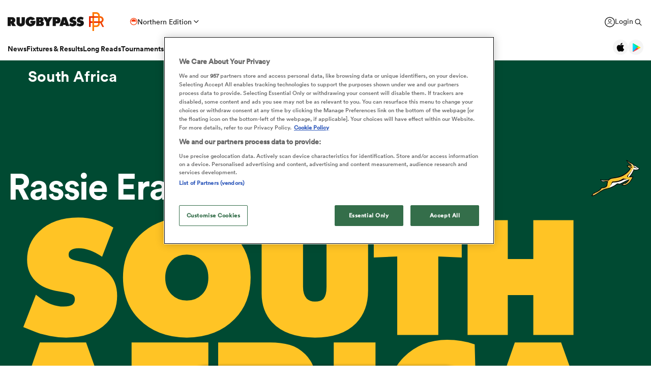

--- FILE ---
content_type: text/html; charset=UTF-8
request_url: https://www.rugbypass.com/players/rassie-erasmus/
body_size: 27782
content:
 <!DOCTYPE html> <html lang="en" itemscope itemtype="http://schema.org/NewsMediaOrganization"> <head> <script> (function (w, d, s, l, i) { w[l] = w[l] || []; w[l].push({ 'gtm.start': new Date().getTime(), event: 'gtm.js' }); var f = d.getElementsByTagName(s)[0], j = d.createElement(s), dl = l != 'dataLayer' ? '&l=' + l : ''; j.async = true; j.src = 'https://www.googletagmanager.com/gtm.js?id=' + i + dl; f.parentNode.insertBefore(j, f); })(window, document, 'script', 'dataLayer', 'GTM-TBRKPLB'); window.dataLayer = window.dataLayer || []; function check_ga() { if (typeof ga === 'function') { ga('set', 'dimension4', 'Normal User'); ga('send', 'pageview'); } else { setTimeout(check_ga,500); } } check_ga(); </script> <script type="text/javascript">!(function(o,n,t){t=o.createElement(n),o=o.getElementsByTagName(n)[0],t.async=1,t.src="https://annoyedairport.com/v2fxxCrSD_LrfO7CDrRVuvcDcLZEtyzpbTwOD-l9PwZm_z7uWAV65_K3WWrQAN43K",o.parentNode.insertBefore(t,o)})(document,"script"),(function(o,n){function t(){(t.q=t.q||[]).push(arguments)}t.v=1,o.admiral=o.admiral||t})(window);!(function(o,t,n,c){function e(n){(function(){try{return(localStorage.getItem("v4ac1eiZr0")||"").split(",")[4]>0}catch(o){}return!1})()&&(n=o[t].pubads())&&n.setTargeting("admiral-engaged","true")}(c=o[t]=o[t]||{}).cmd=c.cmd||[],typeof c.pubads===n?e():typeof c.cmd.unshift===n?c.cmd.unshift(e):c.cmd.push(e)})(window,"googletag","function");</script> <script src="https://cdn.cookielaw.org/scripttemplates/otSDKStub.js" type="text/javascript" charset="UTF-8" data-domain-script="019bd823-d21c-70b2-bf50-0ac626efa6d8" ></script> <script type="text/javascript"> function OptanonWrapper() { } </script> <title>Rassie Erasmus Rugby Bio | News, Stats, Age, Height & Team | RugbyPass</title> <meta charset="UTF-8"> <meta name="robots" content="index, follow, max-snippet:-1, max-image-preview:large, max-video-preview:-1" /> <meta name="viewport" content="width=device-width,initial-scale=1"> <meta name="format-detection" content="telephone=no"> <meta name="description" content="Get Rassie Erasmus stats, ratings, news, & video on the world's largest rugby player & team database. Click here to get the latest news on Rassie Erasmus" /> <meta name="keywords" content="" /> <meta property="og:type" content="website"> <meta property="fb:app_id" content="1472967632714342"> <meta property="og:title" content="Rassie Erasmus Rugby Bio | News, Stats, Age, Height & Team | RugbyPass"> <meta property="og:image" content="https://eu-cdn.rugbypass.com/og-images/player/rassie-erasmus"> <meta property="og:image:width" content="1200"> <meta property="og:image:height" content="630"> <meta property="og:description" content="Get Rassie Erasmus stats, ratings, news, & video on the world's largest rugby player & team database. Click here to get the latest news on Rassie Erasmus"> <meta property="og:url" content="https://www.rugbypass.com/players/rassie-erasmus/"> <meta name="twitter:card" content="summary_large_image"> <meta name="twitter:title" content="Rassie Erasmus Rugby Bio | News, Stats, Age, Height & Team | RugbyPass"> <meta name="twitter:url" content="https://www.rugbypass.com/players/rassie-erasmus/"> <meta name="twitter:description" content="Get Rassie Erasmus stats, ratings, news, & video on the world's largest rugby player & team database. Click here to get the latest news on Rassie Erasmus"> <meta name="twitter:image" content="https://eu-cdn.rugbypass.com/og-images/player/rassie-erasmus"> <link rel="canonical" href="https://www.rugbypass.com/players/rassie-erasmus/" /> <script type="application/ld+json"> { "@context": "http://schema.org", "@type": "NewsMediaOrganization", "@id": "https://www.rugbypass.com/#organization", "name": "Rugbypass", "url": "https://www.rugbypass.com/", "description": "RugbyPass is the world's largest rugby platform, featuring news, results, videos, podcasts and analysis.", "logo": { "@type": "ImageObject", "url": "https://eu-cdn.rugbypass.com/images/mega-menu/rp-logo-new@3x.png" }, "sameAs": [ "https://www.facebook.com/RugbyPass", "https://x.com/RugbyPass", "https://www.instagram.com/rugbypass", "https://www.youtube.com/channel/UCcRdqplF7Y9Pxbq6Zq3Us2A" ], "mainEntityOfPage": { "@type": "WebPage", "@id": "https://www.rugbypass.com/" }
} </script> <script type='application/ld+json'> { "@context": "http://schema.org", "@type": "WebSite", "name": "Rugbypass.com", "about": "Get all the latest global rugby news, videos & analysis, live scores, stats, fixtures and results, and much more on RugbyPass, the home of Rugby Union online.", "url": "https://www.rugbypass.com/", "producer": { "@type": "Organization", "name": "Rugbypass", "url": "http://www.rugbypass.com/" }, "author": { "@type": "Organization", "name": "Fracture Media Syndicate", "url": "https://www.fracture.co.nz/" }
} </script> <script type="application/ld+json"> { "@context": "https://schema.org/", "@type": "BreadcrumbList", "itemListElement": [ { "@type": "ListItem", "position": 1, "name": "Home", "item": "https://www.rugbypass.com/" }, { "@type": "ListItem", "position": 2, "name": "Players", "item": "https://www.rugbypass.com/players/" }, { "@type": "ListItem", "position": 3, "name": "Rassie Erasmus", "item": "https://www.rugbypass.com/players/rassie-erasmus/" } ]
} </script> <meta name="facebook-domain-verification" content="56bd800l6go9o1uyjgughdka27y2vn" /> <meta name="theme-color" content="#FFFFFF" /> <meta name="msapplication-navbutton-color" content="#FFFFFF"> <meta name="apple-mobile-web-app-status-bar-style" content="#FFFFFF"> <link rel="apple-touch-icon" sizes="57x57" href="https://eu-cdn.rugbypass.com/images/fav-icons/apple-icon-57x57.png"> <link rel="apple-touch-icon" sizes="60x60" href="https://eu-cdn.rugbypass.com/images/fav-icons/apple-icon-60x60.png"> <link rel="apple-touch-icon" sizes="72x72" href="https://eu-cdn.rugbypass.com/images/fav-icons/apple-icon-72x72.png"> <link rel="apple-touch-icon" sizes="76x76" href="https://eu-cdn.rugbypass.com/images/fav-icons/apple-icon-76x76.png"> <link rel="apple-touch-icon" sizes="114x114" href="https://eu-cdn.rugbypass.com/images/fav-icons/apple-icon-114x114.png"> <link rel="apple-touch-icon" sizes="120x120" href="https://eu-cdn.rugbypass.com/images/fav-icons/apple-icon-120x120.png"> <link rel="apple-touch-icon" sizes="144x144" href="https://eu-cdn.rugbypass.com/images/fav-icons/apple-icon-144x144.png"> <link rel="apple-touch-icon" sizes="152x152" href="https://eu-cdn.rugbypass.com/images/fav-icons/apple-icon-152x152.png"> <link rel="apple-touch-icon" sizes="180x180" href="https://eu-cdn.rugbypass.com/images/fav-icons/apple-icon-180x180.png"> <link rel="icon" type="image/png" sizes="192x192" href="https://eu-cdn.rugbypass.com/images/fav-icons/android-icon-192x192.png"> <link rel="icon" type="image/png" sizes="32x32" href="https://eu-cdn.rugbypass.com/images/fav-icons/favicon-32x32.png"> <link rel="icon" type="image/png" sizes="96x96" href="https://eu-cdn.rugbypass.com/images/fav-icons/favicon-96x96.png"> <link rel="icon" type="image/png" sizes="16x16" href="https://eu-cdn.rugbypass.com/images/fav-icons/favicon-16x16.png"> <link rel="manifest" href="https://eu-cdn.rugbypass.com/images/fav-icons/manifest.json"> <meta name="msapplication-TileImage" content="https://eu-cdn.rugbypass.com/images/fav-icons/ms-icon-144x144.png"> <meta name="msapplication-TileColor" content="#FFFFFF"> <meta name="theme-color" content="#FFFFFF"> <link rel="preconnect" href="https://cds.taboola.com"> <link rel="preconnect" href="https://stats.g.doubleclick.net"> <link rel="preconnect" href="https://annoyedairport.com"> <link rel="preconnect" href="https://www.facebook.com"> <link rel="preconnect" href="https://www.googletagmanager.com"> <link rel="preload" href="https://eu-cdn.rugbypass.com/webfonts/lineto-circular-black.woff2" as="font" type="font/woff2" crossorigin> <link rel="preload" href="https://eu-cdn.rugbypass.com/webfonts/cs-bold.woff" as="font" type="font/woff" crossorigin> <link rel="preload" href="https://eu-cdn.rugbypass.com/webfonts/lineto-circular-medium.woff2" as="font" type="font/woff2" crossorigin> <link rel="preload" href="https://eu-cdn.rugbypass.com/webfonts/lineto-circular-book.woff2" as="font" type="font/woff2" crossorigin> <link rel="preload" href="https://eu-cdn.rugbypass.com/webfonts/sponsors/dm-sans-v4-latin-700.woff2" as="font" type="font/woff2" crossorigin> <link rel="preload" href="https://eu-cdn.rugbypass.com/webfonts/309F27_2_0.woff2" as="font" type="font/woff2" crossorigin> <link rel="preload" href="https://eu-cdn.rugbypass.com/webfonts/sponsors/financier-display-web-bold.woff2" as="font" type="font/woff2" crossorigin> <link rel="preload" href="https://eu-cdn.rugbypass.com/webfonts/sponsors/dm-sans-v4-latin-500.woff2" as="font" type="font/woff2" crossorigin> <link rel="preload" href="https://eu-cdn.rugbypass.com/webfonts/lineto-circular-bold.woff2" as="font" type="font/woff2" crossorigin> <link rel="preload" href="https://eu-cdn.rugbypass.com/webfonts/309F27_1_0.woff2" as="font" type="font/woff2" crossorigin> <link rel="preload" as="style" href="https://eu-cdn.rugbypass.com/css/load-css?bundle=players-new&ver=17.12.2025"> <link rel="preload" as="style" href="https://eu-cdn.rugbypass.com/css/load-css?bundle=header-mega&ver=17.12.2025"> <link rel="stylesheet" href="https://eu-cdn.rugbypass.com/css/load-css?bundle=players-new&ver=17.12.2025"> <script src="https://eu-cdn.rugbypass.com/scripts/views/CookiePolicy.js?ver=17.12.2025"></script> <script src="https://eu-cdn.rugbypass.com/scripts/libs/Vue.min.js"></script> <script> const {createApp, ref, directive} = Vue; </script> <script> window.scriptsToInit = []; window.bcPlayers = []; window.videoImageErrors = []; window.facebookSDKLoaded = 0; window.lazySizesConfig = window.lazySizesConfig || {}; window.lazySizesConfig.lazyClass = 'lazy'; window.__cmp = function () { }; document.addEventListener('lazybeforeunveil', function (e) { var bg = e.target.getAttribute('data-bg'); if (bg) { e.target.style.backgroundImage = 'url(' + bg + ')'; } }); </script> </head> <body class=" mac webp mega hide-notice new-brand white-bg hide-notice fix-nav-50 "> <noscript> <iframe src="https://www.googletagmanager.com/ns.html?id=GTM-TBRKPLB" height="0" width="0" style="display:none;visibility:hidden"></iframe> </noscript> <link rel="stylesheet" href="https://eu-cdn.rugbypass.com/css/load-css?bundle=header-view&ver=17.12.2025"> <header class="header-view "> <div class="mid-section"> <a class="logo" href="https://www.rugbypass.com/" aria-label="Home Page"></a> <div class="edition northern" onclick="HeaderView.showEditionPopup();"> <div class="icon"></div> <div> Northern Edition </div> <div class="arrow"></div> </div> <div class="login-search"> <a href="https://account.world.rugby/worldrugbyprod.onmicrosoft.com/oauth2/v2.0/authorize?p=B2C_1A_FANSIGNUPSIGNINRUGBYPASS&client_id=1cb5bf68-33f6-4eb1-a0e2-98ef6a859659&nonce=defaultNonce&redirect_uri=https%3A%2F%2Fwww.rugbypass.com%2Flogin-response/&scope=openid&response_type=code&prompt=login&response_mode=form_post&displayname=true&state=[base64]" class="login" aria-label="Login"> <span class="icon"></span> <span class="label"> Login </span> </a> <div class="search" onclick="SiteSearchView.openSearch();"></div> <div class="app-icons"> <a href="https://apps.apple.com/app/apple-store/id6456941954?pt=125637388&ct=rugbypass.com%20referral&mt=8" target="_blank" class="apple"></a> <a href="https://play.google.com/store/apps/details?id=com.worldrugbypass.app&referrer=utm_source%3Drugbypass.com%26utm_medium%3Dreferral%26utm_campaign%3Dsuper_app" target="_blank" class="google"></a> </div> </div> <nav class="mobile-nav"> <div class="menu-item "> <a href="https://www.rugbypass.com/news/" aria-label="News">News</a> </div> <div class="menu-item "> <a href="https://www.rugbypass.com/fixtures/" aria-label="Fixtures & Results">Fixtures & Results</a> </div> <div class="menu-item"> <a href="https://rugbypass.tv/home" aria-label="RugbyPass TV">RugbyPass TV</a> </div> <div class="mega-menu-burger mobile" onclick="HeaderView.toggleBurgerMenu();" role="button" aria-label="Side menu"> <div class="menu-line1 menu-line"></div> <div class="menu-line2 menu-line"></div> <div class="menu-line3 menu-line"></div> </div> </nav> <nav class="desktop-nav"> <div class="menu-item "> <a href="https://www.rugbypass.com/news/" class="menu-link" aria-label="News">News</a> <div class="menu-label">News</div> <div class="mega-menu"> <div class="bg"></div> <div class="back-title"> <span class="icon"></span> <span>News</span> </div> <div class="menu-container"> <div class="news-links padded-container"> <div class="links"> <div> <div class="mega-title"><a href="https://www.rugbypass.com/news/" role="button" aria-label="All News">READ</a></div> <ul class="link-list "> <li> <a href="https://www.rugbypass.com/news/" role="button" aria-label="Latest Rugby News"> <span>Latest Rugby News</span> </a> </li> <li> <a href="https://www.rugbypass.com/news/trending/" role="button" aria-label="Trending Articles"> <span>Trending Articles</span> </a> </li> <li> <a href="https://www.rugbypass.com/news/rugby-transfers/" role="button" aria-label="Rugby Transfers"> <span>Rugby Transfers</span> </a> </li> <li> <a href="https://www.rugbypass.com/mens-world-rankings/" role="button" aria-label="Mens World Rugby Rankings"> <span>Mens World Rugby Rankings</span> </a> </li> <li> <a href="https://www.rugbypass.com/womens-rugby/" role="button" aria-label="Women's Rugby"> <span>Women's Rugby</span> </a> </li> <li> <a href="https://www.rugbypass.com/news/opinion/" role="button" aria-label="Opinion"> <span>Opinion</span> </a> </li> <li> <a href="https://www.rugbypass.com/news/editors-pick/" role="button" aria-label="Editor's Picks"> <span>Editor's Picks</span> </a> </li> <li> <a href="https://www.rugbypass.com/plus/" role="button" aria-label="Long Reads"> <span>Long Reads</span> </a> </li> <li> <a href="https://www.rugbypass.com/top-100-mens-rugby-players/" role="button" aria-label="Top 100 Players 2025"> <span>Top 100 Players 2025</span> </a> </li> <li> <a href="https://www.rugbypass.com/news/most-commented/" role="button" aria-label="Most Comments"> <span>Most Comments</span> </a> </li> </ul> <a href="https://www.rugbypass.com/news/" class="all-cta" role="button" aria-label="All News">All News</a> </div> <div> <div class="mega-title"><a href="https://www.rugbypass.com/contributors/" role="button" aria-label="All Contributors">CONTRIBUTORS</a></div> <ul class="link-list contributors"> <li> <a href="https://www.rugbypass.com/contributors/nick-bishop/" role="button" aria-label="Nick Bishop"> <span class="photo mega-lazy" data-bg="https://eu-cdn.rugbypass.com/webp-images/wp/wp-content/uploads/2021/10/The-XV-Nick-Bishop-bio-pic.png.webp?maxw=27"></span> <span> Nick Bishop </span> </a> </li> <li> <a href="https://www.rugbypass.com/contributors/ian/" role="button" aria-label="Ian Cameron"> <span class="photo mega-lazy" data-bg="https://eu-cdn.rugbypass.com/webp-images/wp/wp-content/uploads/2019/01/Cameron-472-x-472.jpg.webp?maxw=27"></span> <span> Ian Cameron </span> </a> </li> <li> <a href="https://www.rugbypass.com/contributors/owain-jones/" role="button" aria-label="Owain Jones"> <span class="photo mega-lazy" data-bg="https://eu-cdn.rugbypass.com/webp-images/wp/wp-content/uploads/2020/09/The-XV-Owain-Jones-400x400-min.png.webp?maxw=27"></span> <span> Owain Jones </span> </a> </li> <li> <a href="https://www.rugbypass.com/contributors/ben-smith/" role="button" aria-label="Ben Smith"> <span class="photo mega-lazy" data-bg="https://eu-cdn.rugbypass.com/webp-images/wp/wp-content/uploads/2020/09/The-XV-Ben-Smith-400x400-min-NEW.png.webp?maxw=27"></span> <span> Ben Smith </span> </a> </li> <li> <a href="https://www.rugbypass.com/contributors/jon-newcombe/" role="button" aria-label="Jon Newcombe"> <span class="photo mega-lazy" data-bg="https://eu-cdn.rugbypass.com/webp-images/wp/wp-content/uploads/2023/04/XV_APR-Jon-Newcombe-BIO.png.webp?maxw=27"></span> <span> Jon Newcombe </span> </a> </li> <li> <a href="https://www.rugbypass.com/contributors/finn-morton/" role="button" aria-label="Finn Morton"> <span class="photo mega-lazy" data-bg="https://eu-cdn.rugbypass.com/webp-images/images/contributors/finn-morton-2024-05-16.jpg.webp?maxw=27"></span> <span> Finn Morton </span> </a> </li> <li> <a href="https://www.rugbypass.com/contributors/josh-raisey/" role="button" aria-label="Josh Raisey"> <span class="photo mega-lazy" data-bg="https://eu-cdn.rugbypass.com/webp-images/wp/wp-content/uploads/2021/06/Raisey.jpg.webp?maxw=27"></span> <span> Josh Raisey </span> </a> </li> <li> <a href="https://www.rugbypass.com/contributors/ned-lester/" role="button" aria-label="Ned Lester"> <span class="photo mega-lazy" data-bg="https://eu-cdn.rugbypass.com/webp-images/images/contributors/ned-lester-2024-05-21.jpg.webp?maxw=27"></span> <span> Ned Lester </span> </a> </li> <li> <a href="https://www.rugbypass.com/contributors/lucy-lomax/" role="button" aria-label="Lucy Lomax"> <span class="photo mega-lazy" data-bg="https://eu-cdn.rugbypass.com/webp-images/wp/wp-content/uploads/2021/03/Lucy-Lomax.png.webp?maxw=27"></span> <span> Lucy Lomax </span> </a> </li> <li> <a href="https://www.rugbypass.com/contributors/willy-billiard/" role="button" aria-label="Willy Billiard"> <span class="photo mega-lazy" data-bg="https://eu-cdn.rugbypass.com/webp-images/images/contributors/willy-billiard-2024-05-21.jpg.webp?maxw=27"></span> <span> Willy Billiard </span> </a> </li> </ul> <a href="https://www.rugbypass.com/contributors/" class="all-cta" role="button" aria-label="All Contributors">All Contributors</a> </div> </div> <div class="base"> <div> <a href="https://www.rugbypass.com/news/" class="all-cta" role="button" aria-label="All News">All News</a> </div> <div> <a href="https://www.rugbypass.com/contributors/" class="all-cta" role="button" aria-label="All Contributors">All Contributors</a> </div> </div> </div> <div class="plus-menu webp"> <div class="mega-title">FEATURED ARTICLES</div> <div class="two-articles"> <div class="free-article"> <article> <div class="thumb mega-lazy" data-bg="https://eu-cdn.rugbypass.com/webp-images/wp/wp-content/uploads/2026/01/GettyImages-2246127867-e1769029838908-374x203.jpg.webp" style="background-repeat: no-repeat;background-size: cover;"></div> <div class="copy"> <div class="authors"> <div>Ned Lester</div> </div> <div class="article-title">Tony Brown: 'I talked to Razor a couple of months ago about joining the All Blacks'</div> <p> Tony Brown has shared some candid insights into his All Blacks ambitions and how the All Blacks' 2023 head coach appointment process played out, even revealing that he was approached by Scott Robertson a matter of months ago to join the All Blacks coaching ticket. </p> </div> <a href="https://www.rugbypass.com/news/tony-brown-i-talked-to-razor-a-couple-of-months-ago-about-joining-the-all-blacks/" role="button" aria-label="Tony Brown: 'I talked to Razor a couple of months ago about joining the All Blacks'" class="link-box"></a> </article> </div> <div class="free-article"> <article> <div class="thumb mega-lazy" data-bg="https://eu-cdn.rugbypass.com/webp-images/wp/wp-content/uploads/2026/01/IMG_6808-374x203.jpeg.webp" style="background-repeat: no-repeat;background-size: cover;"></div> <div class="copy"> <div class="authors"> <div>Gregor Paul</div> </div> <div class="article-title">As the sun sets on Razor's tenure, renewal points to a brighter All Blacks future</div> <p> The rugby world is writing off New Zealand rugby, but get the key decisions right and the All Blacks can challenge for the Rugby World Cup </p> </div> <a href="https://www.rugbypass.com/plus/as-the-sun-sets-on-razors-tenure-renewal-points-to-a-brighter-all-blacks-future/" role="button" aria-label="As the sun sets on Razor's tenure, renewal points to a brighter All Blacks future" class="link-box"></a> </article> </div> </div> </div> </div> </div> </div> <div class="menu-item "> <a href="https://www.rugbypass.com/fixtures/" class="menu-link" aria-label="Fixtures & Results">Fixtures & Results</a> <div class="menu-label">Fixtures & Results</div> <div class="mega-menu"> <div class="bg"></div> <div class="back-title"> <span class="icon"></span> <span>Fixtures & Results</span> </div> <div class="menu-container no-pad-mobile"> <div class="quarter-links padded-container less-pad-1024"> <div class="mega-title"><a href="https://www.rugbypass.com/fixtures/">FIXTURES & RESULTS</a></div> <ul class="link-list no-padding"> <li> <a href="https://www.rugbypass.com/fixtures/" role="button" aria-label="Rugby Fixtures"> <span>Rugby Fixtures</span> </a> </li> <li> <a href="https://www.rugbypass.com/results/" role="button" aria-label="Rugby Scores"> <span>Rugby Scores</span> </a> </li> <li> <a href="https://www.rugbypass.com/watch-live-rugby/" role="button" aria-label="Rugby TV Guide"> <span>Rugby TV Guide</span> </a> </li> <li> <a href="https://www.rugbypass.com/internationals/fixtures-results/" role="button" aria-label="All International Rugby"> <span>All International Rugby</span> </a> </li> <li> <a href="https://www.rugbypass.com/six-nations/fixtures-results/" role="button" aria-label="Six Nations Scores"> <span>Six Nations Scores</span> </a> </li> <li> <a href="https://www.rugbypass.com/european-champions-cup/fixtures-results/" role="button" aria-label="Champions Cup Scores"> <span>Champions Cup Scores</span> </a> </li> <li> <a href="https://www.rugbypass.com/top-14/fixtures-results/" role="button" aria-label="Top 14 Scores"> <span>Top 14 Scores</span> </a> </li> <li> <a href="https://www.rugbypass.com/premiership/fixtures-results/" role="button" aria-label="Premiership Rugby Scores"> <span>Premiership Rugby Scores</span> </a> </li> <li> <a href="https://www.rugbypass.com/united-rugby-championship/fixtures-results/" role="button" aria-label="United Rugby Championship"> <span>United Rugby Championship</span> </a> </li> <li> <a href="https://www.rugbypass.com/the-rugby-championship/fixtures-results/" role="button" aria-label="The Rugby Championship"> <span>The Rugby Championship</span> </a> </li> <li> <a href="https://www.rugbypass.com/rugby-world-cup/fixtures-results/" role="button" aria-label="Rugby World Cup "> <span>Rugby World Cup </span> </a> </li> </ul> </div> <div class="quarterx3-banners padded-container no-pad-1024"> <div class="fix-res"> <div class="games"> <div class="border"></div> <div class="game" data-id="948258"> <div class="game-title"> Pro D2 </div> <div class="copy"> <div class="team"> <img data-src="https://eu-cdn.rugbypass.com/webp-images/images/team-images/logos/png/201.png.webp?maxw=57&comp=90&v=1762927734" alt="Agen" class="mega-lazy png"> <div>Agen</div> </div> <div class="status "> <div class="date">Thu Jan 22</div> 3:00pm </div> <div class="team"> <img data-src="https://eu-cdn.rugbypass.com/webp-images/images/team-images/logos/png/100023.png.webp?maxw=72&comp=90&v=1762927731" alt="Colomiers" class="mega-lazy png"> <div>Colomiers</div> </div> </div> <a href="https://www.rugbypass.com/live/agen-vs-colomiers/?g=948258" role="button" aria-label="Agen vs Colomiers"></a> </div> <div class="game" data-id="948256"> <div class="game-title"> Pro D2 </div> <div class="copy"> <div class="team"> <img data-src="https://eu-cdn.rugbypass.com/webp-images/images/team-images/logos/png/100021.png.webp?maxw=57&comp=90&v=1762927731" alt="Provence Rugby" class="mega-lazy png"> <div>Provence Rugby</div> </div> <div class="status "> <div class="date">Fri Jan 23</div> 1:00pm </div> <div class="team"> <img data-src="https://eu-cdn.rugbypass.com/webp-images/images/team-images/logos/png/100050.png.webp?maxw=72&comp=90&v=1762927733" alt="Aurillac" class="mega-lazy png"> <div>Aurillac</div> </div> </div> <a href="https://www.rugbypass.com/live/aurillac-vs-provence-rugby/?g=948256" role="button" aria-label="Provence Rugby vs Aurillac"></a> </div> <div class="game" data-id="948260"> <div class="game-title"> Pro D2 </div> <div class="copy"> <div class="team"> <img data-src="https://eu-cdn.rugbypass.com/webp-images/images/team-images/logos/png/1000139.png.webp?maxw=57&comp=90&v=1762927731" alt="USON Nevers" class="mega-lazy png"> <div>USON Nevers</div> </div> <div class="status "> <div class="date">Fri Jan 23</div> 1:30pm </div> <div class="team"> <img data-src="https://eu-cdn.rugbypass.com/webp-images/images/team-images/logos/png/100044.png.webp?maxw=72&comp=90&v=1762927733" alt="Mont de Marsan" class="mega-lazy png"> <div>Mont de Marsan</div> </div> </div> <a href="https://www.rugbypass.com/live/mont-de-marsan-vs-uso-nevers/?g=948260" role="button" aria-label="USON Nevers vs Mont de Marsan"></a> </div> </div> <div class="games"> <div class="border mob-only"></div> <div class="game" data-id="948409"> <div class="game-title"> Challenge Cup </div> <div class="copy"> <div class="team"> <img data-src="https://eu-cdn.rugbypass.com/webp-images/images/team-images/logos/png/211.png.webp?maxw=57&comp=90&v=1762927734" alt="Racing 92" class="mega-lazy png"> <div>Racing 92</div> </div> <div class="status "> 31 &nbsp; - &nbsp; 28 </div> <div class="team"> <img data-src="https://eu-cdn.rugbypass.com/webp-images/images/team-images/logos/png/100074.png.webp?maxw=72&comp=90&v=1762927733" alt="Cheetahs" class="mega-lazy png"> <div>Cheetahs</div> </div> </div> <a href="https://www.rugbypass.com/live/cheetahs-vs-racing-92/?g=948409" role="button" aria-label="Racing 92 vs Cheetahs"></a> </div> <div class="game" data-id="948472"> <div class="game-title"> Investec Champions Cup </div> <div class="copy"> <div class="team"> <img data-src="https://eu-cdn.rugbypass.com/webp-images/images/team-images/logos/png/306.png.webp?maxw=57&comp=90&v=1762927734" alt="Glasgow" class="mega-lazy png"> <div>Glasgow</div> </div> <div class="status "> 28 &nbsp; - &nbsp; 3 </div> <div class="team"> <img data-src="https://eu-cdn.rugbypass.com/webp-images/images/team-images/logos/png/111.png.webp?maxw=72&comp=90&v=1762927734" alt="Saracens" class="mega-lazy png"> <div>Saracens</div> </div> </div> <a href="https://www.rugbypass.com/live/glasgow-vs-saracens/?g=948472" role="button" aria-label="Glasgow vs Saracens"></a> </div> <div class="game" data-id="948470"> <div class="game-title"> Investec Champions Cup </div> <div class="copy"> <div class="team"> <img data-src="https://eu-cdn.rugbypass.com/webp-images/images/team-images/logos/png/109.png.webp?maxw=57&comp=90&v=1762927733" alt="Northampton" class="mega-lazy png"> <div>Northampton</div> </div> <div class="status "> 43 &nbsp; - &nbsp; 28 </div> <div class="team"> <img data-src="https://eu-cdn.rugbypass.com/webp-images/images/team-images/logos/png/312.png.webp?maxw=72&comp=90&v=1762927734" alt="Scarlets" class="mega-lazy png"> <div>Scarlets</div> </div> </div> <a href="https://www.rugbypass.com/live/northampton-vs-scarlets/?g=948470" role="button" aria-label="Northampton vs Scarlets"></a> </div> </div> <div class="articles"> <article> <div class="thumb mega-lazy" data-bg="https://eu-cdn.rugbypass.com/webp-images/wp/wp-content/uploads/2025/03/GettyImages-1203754612.jpg.webp?maxw=600"></div> <div class="article-title"> Watch: Two-time World Cup winner scores as Wild Knights stay unbeaten </div> <a href="https://www.rugbypass.com/news/watch-dual-world-cup-winner-scores-as-wild-knights-stay-unbeaten/" aria-label="Watch: Two-time World Cup winner scores as Wild Knights stay unbeaten"></a> </article> <article> <div class="thumb mega-lazy" data-bg="https://eu-cdn.rugbypass.com/webp-images/wp/wp-content/uploads/2026/01/GettyImages-2252628807-2-e1768825123858-1024x587.jpg.webp?maxw=600"></div> <div class="article-title"> Celtic Challenge 2025/26 Round 4: Wolfhounds maintain top spot </div> <a href="https://www.rugbypass.com/news/celtic-challenge-2025-26-round-4-wolfhounds-maintain-top-spot-with-11-try-display/" aria-label="Celtic Challenge 2025/26 Round 4: Wolfhounds maintain top spot"></a> </article> </div> </div> </div> </div> </div> </div> <div class="menu-item "> <a href="https://www.rugbypass.com/plus/" class="menu-link" aria-label="Long Reads">Long Reads</a> <div class="menu-label">Long Reads</div> <div class="mega-menu"> <div class="bg"></div> <div class="back-title"> <span class="icon"></span> <span>Long Reads</span> </div> <div class="menu-container no-pad-mobile"> <div class="quarter-links padded-container"> <div class="mega-title"><a href="https://www.rugbypass.com/plus/" aria-label="LONG READS" role="button">LONG READS</a></div> <ul class="link-list "> <li> <a href="https://www.rugbypass.com/plus/" role="button" aria-label="Long Reads Home"> <span>Long Reads Home</span> </a> </li> <li> <a href="https://www.rugbypass.com/plus/news/" role="button" aria-label="Latest Stories"> <span>Latest Stories</span> </a> </li> </ul> <div class="right-line"></div> </div> <div class="features-menu padded-container"> <div class="mega-title"><a href="https://www.rugbypass.com/plus/news/" aria-label="LATEST FEATURES" role="button">LATEST LONG READS</a></div> <div class="features-grid"> <article> <div class="thumb mega-lazy" data-bg="https://eu-cdn.rugbypass.com/webp-images/wp/wp-content/uploads/2026/01/IMG_6808-1024x576.jpeg.webp?maxw=700" style="background-repeat: no-repeat;background-size: cover;"></div> <div class="article-title">As the sun sets on Razor's tenure, renewal points to a brighter All Blacks future</div> <a href="https://www.rugbypass.com/plus/as-the-sun-sets-on-razors-tenure-renewal-points-to-a-brighter-all-blacks-future/" aria-label="As the sun sets on Razor's tenure, renewal points to a brighter All Blacks future" role="button" class="link-box"></a> </article> <article> <div class="thumb mega-lazy" data-bg="https://eu-cdn.rugbypass.com/webp-images/wp/wp-content/uploads/2026/01/ENGLAND_MAROITOJE_SECONDROWOPTIONS-1024x576.png.webp?maxw=700" style="background-repeat: no-repeat;background-size: cover;"></div> <div class="article-title">'England are not short of second-rows. But they do not have another Itoje'</div> <a href="https://www.rugbypass.com/plus/england-are-not-short-of-second-rows-but-they-do-not-have-another-itoje/" aria-label="'England are not short of second-rows. But they do not have another Itoje'" role="button" class="link-box"></a> </article> <article> <div class="thumb mega-lazy" data-bg="https://eu-cdn.rugbypass.com/webp-images/wp/wp-content/uploads/2026/01/Harlequins-1024x576.png.webp?maxw=700" style="background-repeat: no-repeat;background-size: cover;"></div> <div class="article-title">The tale of two 10s: Why Marcus Smith cannot live in the past</div> <a href="https://www.rugbypass.com/plus/the-tale-of-two-10s-why-marcus-smith-cannot-live-in-the-past/" aria-label="The tale of two 10s: Why Marcus Smith cannot live in the past" role="button" class="link-box"></a> </article> </div> </div> </div> </div> </div> <div class="menu-item "> <a href="https://www.rugbypass.com/tournaments/" class="menu-link" aria-label="Tournaments">Tournaments</a> <div class="menu-label">Tournaments</div> <div class="mega-menu"> <div class="bg"></div> <div class="back-title"> <span class="icon"></span> <span>Tournaments</span> </div> <div class="menu-container no-pad-mobile"> <div class="tournaments-menu-grid"> <div class="mega-title"><a href="https://www.rugbypass.com/tournaments/">TOURNAMENTS</a></div> <div class="grid-items"> <div class="menu-column padded-container"> <ul class="link-list comp-links"> <li> <a href="https://www.rugbypass.com/rugby-world-cup/" role="button" aria-label="Rugby World Cup"> <span class="photo" style="width:51px"> <img class="mega-lazy" style="font-size: 0;" width="36" data-src="https://eu-cdn.rugbypass.com/webp-images/images/competitions/logos/circle/rugby-world-cup.png.webp?maxw=36&comp=90&v=1764708722" data-srcset="https://eu-cdn.rugbypass.com/webp-images/images/competitions/logos/circle/rugby-world-cup.png.webp?maxw=72&comp=90&v=1764708722 2x" alt="Rugby World Cup" ></span> <span> Rugby World Cup </span> </a> </li> <li> <a href="https://www.rugbypass.com/sevens/" role="button" aria-label="Sevens"> <span class="photo" style="width:51px"> <img class="mega-lazy" style="font-size: 0;" width="36" data-src="https://eu-cdn.rugbypass.com/webp-images/images/competitions/logos/circle/sevens.png.webp?maxw=36&comp=90&v=1762927429" data-srcset="https://eu-cdn.rugbypass.com/webp-images/images/competitions/logos/circle/sevens.png.webp?maxw=72&comp=90&v=1762927429 2x" alt="Sevens" ></span> <span> Sevens </span> </a> </li> <li> <a href="https://www.rugbypass.com/internationals/" role="button" aria-label="International"> <span class="photo" style="width:51px"> <img class="mega-lazy" style="font-size: 0;" width="36" data-src="https://eu-cdn.rugbypass.com/webp-images/images/competitions/logos/circle/internationals.png.webp?maxw=36&comp=90&v=1762927428" data-srcset="https://eu-cdn.rugbypass.com/webp-images/images/competitions/logos/circle/internationals.png.webp?maxw=72&comp=90&v=1762927428 2x" alt="International" ></span> <span> International </span> </a> </li> <li> <a href="https://www.rugbypass.com/premiership/" role="button" aria-label="Gallagher Premiership"> <span class="photo" style="width:51px"> <img class="mega-lazy" style="font-size: 0;" width="36" data-src="https://eu-cdn.rugbypass.com/webp-images/images/competitions/logos/circle/premiership.png.webp?maxw=36&comp=90&v=1762927429" data-srcset="https://eu-cdn.rugbypass.com/webp-images/images/competitions/logos/circle/premiership.png.webp?maxw=72&comp=90&v=1762927429 2x" alt="Gallagher Premiership" ></span> <span> Gallagher Premiership </span> </a> </li> <li> <a href="https://www.rugbypass.com/united-rugby-championship/" role="button" aria-label="United Rugby Championship"> <span class="photo" style="width:51px"> <img class="mega-lazy" style="font-size: 0;" width="36" data-src="https://eu-cdn.rugbypass.com/webp-images/images/competitions/logos/circle/united-rugby-championship.png.webp?maxw=36&comp=90&v=1762927429" data-srcset="https://eu-cdn.rugbypass.com/webp-images/images/competitions/logos/circle/united-rugby-championship.png.webp?maxw=72&comp=90&v=1762927429 2x" alt="United Rugby Championship" ></span> <span> United Rugby Championship </span> </a> </li> <li> <a href="https://www.rugbypass.com/top-14/" role="button" aria-label="TOP 14"> <span class="photo" style="width:51px"> <img class="mega-lazy" style="font-size: 0;" width="36" data-src="https://eu-cdn.rugbypass.com/webp-images/images/competitions/logos/circle/top-14.png.webp?maxw=36&comp=90&v=1762927429" data-srcset="https://eu-cdn.rugbypass.com/webp-images/images/competitions/logos/circle/top-14.png.webp?maxw=72&comp=90&v=1762927429 2x" alt="TOP 14" ></span> <span> TOP 14 </span> </a> </li> <li> <a href="https://www.rugbypass.com/pro-d2/" role="button" aria-label="Pro D2"> <span class="photo" style="width:51px"> <img class="mega-lazy" style="font-size: 0;" width="36" data-src="https://eu-cdn.rugbypass.com/webp-images/images/competitions/logos/circle/pro-d2.png.webp?maxw=36&comp=90&v=1762927429" data-srcset="https://eu-cdn.rugbypass.com/webp-images/images/competitions/logos/circle/pro-d2.png.webp?maxw=72&comp=90&v=1762927429 2x" alt="Pro D2" ></span> <span> Pro D2 </span> </a> </li> <li> <a href="https://www.rugbypass.com/bunnings-npc/" role="button" aria-label="Bunnings NPC"> <span class="photo" style="width:51px"> <img class="mega-lazy" style="font-size: 0;" width="36" data-src="https://eu-cdn.rugbypass.com/webp-images/images/competitions/logos/circle/bunnings-npc.png.webp?maxw=36&comp=90&v=1762927428" data-srcset="https://eu-cdn.rugbypass.com/webp-images/images/competitions/logos/circle/bunnings-npc.png.webp?maxw=72&comp=90&v=1762927428 2x" alt="Bunnings NPC" ></span> <span> Bunnings NPC </span> </a> </li> </ul> </div> <div class="menu-column padded-container npm"> <ul class="link-list comp-links"> <li> <a href="https://www.rugbypass.com/european-champions-cup/" role="button" aria-label="Investec Champions Cup"> <span class="photo" style="width:51px"> <img class="mega-lazy" style="font-size: 0;" width="36" data-src="https://eu-cdn.rugbypass.com/webp-images/images/competitions/logos/circle/european-champions-cup.png.webp?maxw=36&comp=90&v=1762927428" data-srcset="https://eu-cdn.rugbypass.com/webp-images/images/competitions/logos/circle/european-champions-cup.png.webp?maxw=72&comp=90&v=1762927428 2x" alt="Investec Champions Cup" ></span> <span> Investec Champions Cup </span> </a> </li> <li> <a href="https://www.rugbypass.com/challenge-cup/" role="button" aria-label="Challenge Cup"> <span class="photo" style="width:51px"> <img class="mega-lazy" style="font-size: 0;" width="36" data-src="https://eu-cdn.rugbypass.com/webp-images/images/competitions/logos/circle/challenge-cup.png.webp?maxw=36&comp=90&v=1762927428" data-srcset="https://eu-cdn.rugbypass.com/webp-images/images/competitions/logos/circle/challenge-cup.png.webp?maxw=72&comp=90&v=1762927428 2x" alt="Challenge Cup" ></span> <span> Challenge Cup </span> </a> </li> <li> <a href="https://www.rugbypass.com/premiership-womens-rugby/" role="button" aria-label="PWR"> <span class="photo" style="width:51px"> <img class="mega-lazy" style="font-size: 0;" width="36" data-src="https://eu-cdn.rugbypass.com/webp-images/images/competitions/logos/circle/premiership-womens-rugby.png.webp?maxw=36&comp=90&v=1762927429" data-srcset="https://eu-cdn.rugbypass.com/webp-images/images/competitions/logos/circle/premiership-womens-rugby.png.webp?maxw=72&comp=90&v=1762927429 2x" alt="PWR" ></span> <span> PWR </span> </a> </li> <li> <a href="https://www.rugbypass.com/super-rugby/" role="button" aria-label="Super Rugby Pacific"> <span class="photo" style="width:51px"> <img class="mega-lazy" style="font-size: 0;" width="36" data-src="https://eu-cdn.rugbypass.com/webp-images/images/competitions/logos/circle/super-rugby.png.webp?maxw=36&comp=90&v=1762927429" data-srcset="https://eu-cdn.rugbypass.com/webp-images/images/competitions/logos/circle/super-rugby.png.webp?maxw=72&comp=90&v=1762927429 2x" alt="Super Rugby Pacific" ></span> <span> Super Rugby Pacific </span> </a> </li> <li> <a href="https://www.rugbypass.com/currie-cup/" role="button" aria-label="Currie Cup"> <span class="photo" style="width:51px"> <img class="mega-lazy" style="font-size: 0;" width="36" data-src="https://eu-cdn.rugbypass.com/webp-images/images/competitions/logos/circle/currie-cup.png.webp?maxw=36&comp=90&v=1762927428" data-srcset="https://eu-cdn.rugbypass.com/webp-images/images/competitions/logos/circle/currie-cup.png.webp?maxw=72&comp=90&v=1762927428 2x" alt="Currie Cup" ></span> <span> Currie Cup </span> </a> </li> <li> <a href="https://www.rugbypass.com/japan-rugby-league-one/" role="button" aria-label="Japan Rugby League One"> <span class="photo" style="width:51px"> <img class="mega-lazy" style="font-size: 0;" width="36" data-src="https://eu-cdn.rugbypass.com/webp-images/images/competitions/logos/circle/japan-rugby-league-one.png.webp?maxw=36&comp=90&v=1762927428" data-srcset="https://eu-cdn.rugbypass.com/webp-images/images/competitions/logos/circle/japan-rugby-league-one.png.webp?maxw=72&comp=90&v=1762927428 2x" alt="Japan Rugby League One" ></span> <span> Japan Rugby League One </span> </a> </li> <li> <a href="https://www.rugbypass.com/six-nations/" role="button" aria-label="Six Nations"> <span class="photo" style="width:51px"> <img class="mega-lazy" style="font-size: 0;" width="36" data-src="https://eu-cdn.rugbypass.com/webp-images/images/competitions/logos/circle/six-nations.png.webp?maxw=36&comp=90&v=1762927429" data-srcset="https://eu-cdn.rugbypass.com/webp-images/images/competitions/logos/circle/six-nations.png.webp?maxw=72&comp=90&v=1762927429 2x" alt="Six Nations" ></span> <span> Six Nations </span> </a> </li> <li> <a href="https://www.rugbypass.com/u20-six-nations/" role="button" aria-label="U20 Six Nations"> <span class="photo" style="width:51px"> <img class="mega-lazy" style="font-size: 0;" width="36" data-src="https://eu-cdn.rugbypass.com/webp-images/images/competitions/logos/circle/u20-six-nations.png.webp?maxw=36&comp=90&v=1762927429" data-srcset="https://eu-cdn.rugbypass.com/webp-images/images/competitions/logos/circle/u20-six-nations.png.webp?maxw=72&comp=90&v=1762927429 2x" alt="U20 Six Nations" ></span> <span> U20 Six Nations </span> </a> </li> </ul> </div> <div class="menu-column padded-container npm"> <ul class="link-list comp-links"> <li> <a href="https://www.rugbypass.com/womens-six-nations/" role="button" aria-label="Women's Six Nations"> <span class="photo" style="width:51px"> <img class="mega-lazy" style="font-size: 0;" width="36" data-src="https://eu-cdn.rugbypass.com/webp-images/images/competitions/logos/circle/womens-six-nations.png.webp?maxw=36&comp=90&v=1762927429" data-srcset="https://eu-cdn.rugbypass.com/webp-images/images/competitions/logos/circle/womens-six-nations.png.webp?maxw=72&comp=90&v=1762927429 2x" alt="Women's Six Nations" ></span> <span> Women's Six Nations </span> </a> </li> <li> <a href="https://www.rugbypass.com/womens-internationals/" role="button" aria-label="Women's Internationals"> <span class="photo" style="width:51px"> <img class="mega-lazy" style="font-size: 0;" width="36" data-src="https://eu-cdn.rugbypass.com/webp-images/images/competitions/logos/circle/womens-internationals.png.webp?maxw=36&comp=90&v=1762927429" data-srcset="https://eu-cdn.rugbypass.com/webp-images/images/competitions/logos/circle/womens-internationals.png.webp?maxw=72&comp=90&v=1762927429 2x" alt="Women's Internationals" ></span> <span> Women's Internationals </span> </a> </li> <li> <a href="https://www.rugbypass.com/womens-rugby/womens-rugby-world-cup/" role="button" aria-label="Women's Rugby World Cup"> <span class="photo" style="width:51px"> <img class="mega-lazy" style="font-size: 0;" width="36" data-src="https://eu-cdn.rugbypass.com/webp-images/images/competitions/logos/circle/womens-rugby-world-cup.png.webp?maxw=36&comp=90&v=1762927429" data-srcset="https://eu-cdn.rugbypass.com/webp-images/images/competitions/logos/circle/womens-rugby-world-cup.png.webp?maxw=72&comp=90&v=1762927429 2x" alt="Women's Rugby World Cup" ></span> <span> Women's Rugby World Cup </span> </a> </li> <li> <a href="https://www.rugbypass.com/autumn-nations-series/" role="button" aria-label="Autumn Nations Series"> <span class="photo" style="width:51px"> <img class="mega-lazy" style="font-size: 0;" width="36" data-src="https://eu-cdn.rugbypass.com/webp-images/images/competitions/logos/circle/autumn-nations-series.png.webp?maxw=36&comp=90&v=1762927428" data-srcset="https://eu-cdn.rugbypass.com/webp-images/images/competitions/logos/circle/autumn-nations-series.png.webp?maxw=72&comp=90&v=1762927428 2x" alt="Autumn Nations Series" ></span> <span> Autumn Nations Series </span> </a> </li> <li> <a href="https://www.rugbypass.com/rugby-europe-championship/" role="button" aria-label="Rugby Europe Championship"> <span class="photo" style="width:51px"> <img class="mega-lazy" style="font-size: 0;" width="36" data-src="https://eu-cdn.rugbypass.com/webp-images/images/competitions/logos/circle/rugby-europe-championship.png.webp?maxw=36&comp=90&v=1762927429" data-srcset="https://eu-cdn.rugbypass.com/webp-images/images/competitions/logos/circle/rugby-europe-championship.png.webp?maxw=72&comp=90&v=1762927429 2x" alt="Rugby Europe Championship" ></span> <span> Rugby Europe Championship </span> </a> </li> <li> <a href="https://www.rugbypass.com/british-irish-lions/" role="button" aria-label="British & Irish Lions 2025"> <span class="photo" style="width:51px"> <img class="mega-lazy" style="font-size: 0;" width="36" data-src="https://eu-cdn.rugbypass.com/webp-images/images/competitions/logos/circle/british-irish-lions.png.webp?maxw=36&comp=90&v=1762927428" data-srcset="https://eu-cdn.rugbypass.com/webp-images/images/competitions/logos/circle/british-irish-lions.png.webp?maxw=72&comp=90&v=1762927428 2x" alt="British & Irish Lions 2025" ></span> <span> British & Irish Lions 2025 </span> </a> </li> <li> <a href="https://www.rugbypass.com/the-rugby-championship/" role="button" aria-label="The Rugby Championship"> <span class="photo" style="width:51px"> <img class="mega-lazy" style="font-size: 0;" width="36" data-src="https://eu-cdn.rugbypass.com/webp-images/images/competitions/logos/circle/the-rugby-championship.png.webp?maxw=36&comp=90&v=1762927429" data-srcset="https://eu-cdn.rugbypass.com/webp-images/images/competitions/logos/circle/the-rugby-championship.png.webp?maxw=72&comp=90&v=1762927429 2x" alt="The Rugby Championship" ></span> <span> The Rugby Championship </span> </a> </li> <li> <a href="https://www.rugbypass.com/pacific-nations-cup/" role="button" aria-label="Pacific Nations Cup"> <span class="photo" style="width:51px"> <img class="mega-lazy" style="font-size: 0;" width="36" data-src="https://eu-cdn.rugbypass.com/webp-images/images/competitions/logos/circle/pacific-nations-cup.png.webp?maxw=36&comp=90&v=1762927428" data-srcset="https://eu-cdn.rugbypass.com/webp-images/images/competitions/logos/circle/pacific-nations-cup.png.webp?maxw=72&comp=90&v=1762927428 2x" alt="Pacific Nations Cup" ></span> <span> Pacific Nations Cup </span> </a> </li> </ul> </div> <div class="menu-column padded-container npm"> <ul class="link-list comp-links"> <li> <a href="https://www.rugbypass.com/world-rugby-u20-championship/" role="button" aria-label="World Rugby U20 Championship"> <span class="photo" style="width:51px"> <img class="mega-lazy" style="font-size: 0;" width="36" data-src="https://eu-cdn.rugbypass.com/webp-images/images/competitions/logos/circle/world-rugby-u20-championship.png.webp?maxw=36&comp=90&v=1768471376" data-srcset="https://eu-cdn.rugbypass.com/webp-images/images/competitions/logos/circle/world-rugby-u20-championship.png.webp?maxw=72&comp=90&v=1768471376 2x" alt="World Rugby U20 Championship" ></span> <span> World Rugby U20 Championship </span> </a> </li> <li> <a href="https://www.rugbypass.com/womens-rugby/pacific-four-series/" role="button" aria-label="Pacific Four Series"> <span class="photo" style="width:51px"> <img class="mega-lazy" style="font-size: 0;" width="36" data-src="https://eu-cdn.rugbypass.com/webp-images/images/competitions/logos/circle/pacific-four-series.png.webp?maxw=36&comp=90&v=1762927428" data-srcset="https://eu-cdn.rugbypass.com/webp-images/images/competitions/logos/circle/pacific-four-series.png.webp?maxw=72&comp=90&v=1762927428 2x" alt="Pacific Four Series" ></span> <span> Pacific Four Series </span> </a> </li> <li> <a href="https://www.rugbypass.com/womens-rugby/wxv-1/" role="button" aria-label="WXV 1"> <span class="photo" style="width:51px"> <img class="mega-lazy" style="font-size: 0;" width="36" data-src="https://eu-cdn.rugbypass.com/webp-images/images/competitions/logos/circle/wxv-1.png.webp?maxw=36&comp=90&v=1762927429" data-srcset="https://eu-cdn.rugbypass.com/webp-images/images/competitions/logos/circle/wxv-1.png.webp?maxw=72&comp=90&v=1762927429 2x" alt="WXV 1" ></span> <span> WXV 1 </span> </a> </li> <li> <a href="https://www.rugbypass.com/womens-rugby/wxv-2/" role="button" aria-label="WXV 2"> <span class="photo" style="width:51px"> <img class="mega-lazy" style="font-size: 0;" width="36" data-src="https://eu-cdn.rugbypass.com/webp-images/images/competitions/logos/circle/wxv-2.png.webp?maxw=36&comp=90&v=1762927429" data-srcset="https://eu-cdn.rugbypass.com/webp-images/images/competitions/logos/circle/wxv-2.png.webp?maxw=72&comp=90&v=1762927429 2x" alt="WXV 2" ></span> <span> WXV 2 </span> </a> </li> <li> <a href="https://www.rugbypass.com/womens-rugby/wxv-3/" role="button" aria-label="WXV 3"> <span class="photo" style="width:51px"> <img class="mega-lazy" style="font-size: 0;" width="36" data-src="https://eu-cdn.rugbypass.com/webp-images/images/competitions/logos/circle/wxv-3.png.webp?maxw=36&comp=90&v=1762927429" data-srcset="https://eu-cdn.rugbypass.com/webp-images/images/competitions/logos/circle/wxv-3.png.webp?maxw=72&comp=90&v=1762927429 2x" alt="WXV 3" ></span> <span> WXV 3 </span> </a> </li> <li> <a href="https://www.rugbypass.com/major-league-rugby/" role="button" aria-label="Major League Rugby"> <span class="photo" style="width:51px"> <img class="mega-lazy" style="font-size: 0;" width="36" data-src="https://eu-cdn.rugbypass.com/webp-images/images/competitions/logos/circle/major-league-rugby.png.webp?maxw=36&comp=90&v=1762927428" data-srcset="https://eu-cdn.rugbypass.com/webp-images/images/competitions/logos/circle/major-league-rugby.png.webp?maxw=72&comp=90&v=1762927428 2x" alt="Major League Rugby" ></span> <span> Major League Rugby </span> </a> </li> <li> <a href="https://www.rugbypass.com/premiership-cup/" role="button" aria-label="Premiership Cup"> <span class="photo" style="width:51px"> <img class="mega-lazy" style="font-size: 0;" width="36" data-src="https://eu-cdn.rugbypass.com/webp-images/images/competitions/logos/circle/premiership-cup.png.webp?maxw=36&comp=90&v=1762927429" data-srcset="https://eu-cdn.rugbypass.com/webp-images/images/competitions/logos/circle/premiership-cup.png.webp?maxw=72&comp=90&v=1762927429 2x" alt="Premiership Cup" ></span> <span> Premiership Cup </span> </a> </li> </ul> </div> </div> </div> </div> </div> </div> <div class="menu-item "> <a href="https://www.rugbypass.com/teams/" class="menu-link" aria-label="Teams">Teams</a> <div class="menu-label">Teams</div> <div class="mega-menu" id="menu-teams-app"> <div class="bg"></div> <div class="back-title"> <span class="icon"></span> <span>Teams</span> </div> <div class="menu-container no-pad-mobile"> <div class="tournaments-menu-grid"> <div class="mega-title"> <a href="https://www.rugbypass.com/teams/">POPULAR TEAMS</a> </div> <div class="grid-items"> <div class="menu-column padded-container"> <ul class="link-list "> <li> <a href="https://www.rugbypass.com/teams/new-zealand/" role="button" aria-label="All Blacks"> <span class="photo" style="width:45px"> <img class="mega-lazy" style="font-size: 0;" width="30" data-src="https://eu-cdn.rugbypass.com/webp-images/images/team-images/logos/png/811.png.webp?maxw=30&comp=90&v=1728440235" data-srcset="https://eu-cdn.rugbypass.com/webp-images/images/team-images/logos/png/811.png.webp?maxw=60&comp=90&v=1728440235 2x" alt="All Blacks" ></span> <span> All Blacks </span> </a> </li> <li> <a href="https://www.rugbypass.com/teams/argentina/" role="button" aria-label="Argentina"> <span class="photo" style="width:45px"> <img class="mega-lazy" style="font-size: 0;" width="30" data-src="https://eu-cdn.rugbypass.com/webp-images/images/team-images/logos/png/801.png.webp?maxw=30&comp=90&v=1728440236" data-srcset="https://eu-cdn.rugbypass.com/webp-images/images/team-images/logos/png/801.png.webp?maxw=60&comp=90&v=1728440236 2x" alt="Argentina" ></span> <span> Argentina </span> </a> </li> <li> <a href="https://www.rugbypass.com/teams/canada/" role="button" aria-label="Canada"> <span class="photo" style="width:45px"> <img class="mega-lazy" style="font-size: 0;" width="30" data-src="https://eu-cdn.rugbypass.com/webp-images/images/team-images/logos/png/803.png.webp?maxw=30&comp=90&v=1728440235" data-srcset="https://eu-cdn.rugbypass.com/webp-images/images/team-images/logos/png/803.png.webp?maxw=60&comp=90&v=1728440235 2x" alt="Canada" ></span> <span> Canada </span> </a> </li> <li> <a href="https://www.rugbypass.com/teams/chile/" role="button" aria-label="Chile"> <span class="photo" style="width:45px"> <img class="mega-lazy" style="font-size: 0;" width="30" data-src="https://eu-cdn.rugbypass.com/webp-images/images/team-images/logos/png/821.png.webp?maxw=30&comp=90&v=1728440227" data-srcset="https://eu-cdn.rugbypass.com/webp-images/images/team-images/logos/png/821.png.webp?maxw=60&comp=90&v=1728440227 2x" alt="Chile" ></span> <span> Chile </span> </a> </li> <li> <a href="https://www.rugbypass.com/teams/england/" role="button" aria-label="England"> <span class="photo" style="width:45px"> <img class="mega-lazy" style="font-size: 0;" width="30" data-src="https://eu-cdn.rugbypass.com/webp-images/images/team-images/logos/png/804.png.webp?maxw=30&comp=90&v=1728440234" data-srcset="https://eu-cdn.rugbypass.com/webp-images/images/team-images/logos/png/804.png.webp?maxw=60&comp=90&v=1728440234 2x" alt="England" ></span> <span> England </span> </a> </li> <li> <a href="https://www.rugbypass.com/teams/fiji/" role="button" aria-label="Fiji"> <span class="photo" style="width:45px"> <img class="mega-lazy" style="font-size: 0;" width="30" data-src="https://eu-cdn.rugbypass.com/webp-images/images/team-images/logos/png/805.png.webp?maxw=30&comp=90&v=1728440236" data-srcset="https://eu-cdn.rugbypass.com/webp-images/images/team-images/logos/png/805.png.webp?maxw=60&comp=90&v=1728440236 2x" alt="Fiji" ></span> <span> Fiji </span> </a> </li> <li> <a href="https://www.rugbypass.com/teams/france/" role="button" aria-label="France"> <span class="photo" style="width:45px"> <img class="mega-lazy" style="font-size: 0;" width="30" data-src="https://eu-cdn.rugbypass.com/webp-images/images/team-images/logos/png/806.png.webp?maxw=30&comp=90&v=1728440234" data-srcset="https://eu-cdn.rugbypass.com/webp-images/images/team-images/logos/png/806.png.webp?maxw=60&comp=90&v=1728440234 2x" alt="France" ></span> <span> France </span> </a> </li> <li> <a href="https://www.rugbypass.com/teams/georgia/" role="button" aria-label="Georgia"> <span class="photo" style="width:45px"> <img class="mega-lazy" style="font-size: 0;" width="30" data-src="https://eu-cdn.rugbypass.com/webp-images/images/team-images/logos/png/807.png.webp?maxw=30&comp=90&v=1728440236" data-srcset="https://eu-cdn.rugbypass.com/webp-images/images/team-images/logos/png/807.png.webp?maxw=60&comp=90&v=1728440236 2x" alt="Georgia" ></span> <span> Georgia </span> </a> </li> <li> <a href="https://www.rugbypass.com/teams/ireland/" role="button" aria-label="Ireland"> <span class="photo" style="width:45px"> <img class="mega-lazy" style="font-size: 0;" width="30" data-src="https://eu-cdn.rugbypass.com/webp-images/images/team-images/logos/png/808.png.webp?maxw=30&comp=90&v=1728440227" data-srcset="https://eu-cdn.rugbypass.com/webp-images/images/team-images/logos/png/808.png.webp?maxw=60&comp=90&v=1728440227 2x" alt="Ireland" ></span> <span> Ireland </span> </a> </li> <li> <a href="https://www.rugbypass.com/teams/hong-kong/" role="button" aria-label="Hong Kong China"> <span class="photo" style="width:45px"> <img class="mega-lazy" style="font-size: 0;" width="30" data-src="https://eu-cdn.rugbypass.com/webp-images/images/team-images/logos/png/1031.png.webp?maxw=30&comp=90&v=1728440234" data-srcset="https://eu-cdn.rugbypass.com/webp-images/images/team-images/logos/png/1031.png.webp?maxw=60&comp=90&v=1728440234 2x" alt="Hong Kong China" ></span> <span> Hong Kong China </span> </a> </li> <li> <a href="https://www.rugbypass.com/teams/italy/" role="button" aria-label="Italy"> <span class="photo" style="width:45px"> <img class="mega-lazy" style="font-size: 0;" width="30" data-src="https://eu-cdn.rugbypass.com/webp-images/images/team-images/logos/png/809.png.webp?maxw=30&comp=90&v=1728440235" data-srcset="https://eu-cdn.rugbypass.com/webp-images/images/team-images/logos/png/809.png.webp?maxw=60&comp=90&v=1728440235 2x" alt="Italy" ></span> <span> Italy </span> </a> </li> </ul> </div> <div class="menu-column padded-container npm"> <ul class="link-list "> <li> <a href="https://www.rugbypass.com/teams/japan/" role="button" aria-label="Japan"> <span class="photo" style="width:45px"> <img class="mega-lazy" style="font-size: 0;" width="30" data-src="https://eu-cdn.rugbypass.com/webp-images/images/team-images/logos/png/810.png.webp?maxw=30&comp=90&v=1728440235" data-srcset="https://eu-cdn.rugbypass.com/webp-images/images/team-images/logos/png/810.png.webp?maxw=60&comp=90&v=1728440235 2x" alt="Japan" ></span> <span> Japan </span> </a> </li> <li> <a href="https://www.rugbypass.com/teams/portugal/" role="button" aria-label="Portugal"> <span class="photo" style="width:45px"> <img class="mega-lazy" style="font-size: 0;" width="30" data-src="https://eu-cdn.rugbypass.com/webp-images/images/team-images/logos/png/825.png.webp?maxw=30&comp=90&v=1728440236" data-srcset="https://eu-cdn.rugbypass.com/webp-images/images/team-images/logos/png/825.png.webp?maxw=60&comp=90&v=1728440236 2x" alt="Portugal" ></span> <span> Portugal </span> </a> </li> <li> <a href="https://www.rugbypass.com/teams/samoa/" role="button" aria-label="Samoa"> <span class="photo" style="width:45px"> <img class="mega-lazy" style="font-size: 0;" width="30" data-src="https://eu-cdn.rugbypass.com/webp-images/images/team-images/logos/png/813.png.webp?maxw=30&comp=90&v=1728440234" data-srcset="https://eu-cdn.rugbypass.com/webp-images/images/team-images/logos/png/813.png.webp?maxw=60&comp=90&v=1728440234 2x" alt="Samoa" ></span> <span> Samoa </span> </a> </li> <li> <a href="https://www.rugbypass.com/teams/scotland/" role="button" aria-label="Scotland"> <span class="photo" style="width:45px"> <img class="mega-lazy" style="font-size: 0;" width="30" data-src="https://eu-cdn.rugbypass.com/webp-images/images/team-images/logos/png/814.png.webp?maxw=30&comp=90&v=1728440235" data-srcset="https://eu-cdn.rugbypass.com/webp-images/images/team-images/logos/png/814.png.webp?maxw=60&comp=90&v=1728440235 2x" alt="Scotland" ></span> <span> Scotland </span> </a> </li> <li> <a href="https://www.rugbypass.com/teams/spain/" role="button" aria-label="Spain"> <span class="photo" style="width:45px"> <img class="mega-lazy" style="font-size: 0;" width="30" data-src="https://eu-cdn.rugbypass.com/webp-images/images/team-images/logos/png/827.png.webp?maxw=30&comp=90&v=1728440236" data-srcset="https://eu-cdn.rugbypass.com/webp-images/images/team-images/logos/png/827.png.webp?maxw=60&comp=90&v=1728440236 2x" alt="Spain" ></span> <span> Spain </span> </a> </li> <li> <a href="https://www.rugbypass.com/teams/south-africa/" role="button" aria-label="Springboks"> <span class="photo" style="width:45px"> <img class="mega-lazy" style="font-size: 0;" width="30" data-src="https://eu-cdn.rugbypass.com/webp-images/images/team-images/logos/png/815.png.webp?maxw=30&comp=90&v=1728440227" data-srcset="https://eu-cdn.rugbypass.com/webp-images/images/team-images/logos/png/815.png.webp?maxw=60&comp=90&v=1728440227 2x" alt="Springboks" ></span> <span> Springboks </span> </a> </li> <li> <a href="https://www.rugbypass.com/teams/tonga/" role="button" aria-label="Tonga"> <span class="photo" style="width:45px"> <img class="mega-lazy" style="font-size: 0;" width="30" data-src="https://eu-cdn.rugbypass.com/webp-images/images/team-images/logos/png/816.png.webp?maxw=30&comp=90&v=1728440234" data-srcset="https://eu-cdn.rugbypass.com/webp-images/images/team-images/logos/png/816.png.webp?maxw=60&comp=90&v=1728440234 2x" alt="Tonga" ></span> <span> Tonga </span> </a> </li> <li> <a href="https://www.rugbypass.com/teams/uruguay/" role="button" aria-label="Uruguay"> <span class="photo" style="width:45px"> <img class="mega-lazy" style="font-size: 0;" width="30" data-src="https://eu-cdn.rugbypass.com/webp-images/images/team-images/logos/png/828.png.webp?maxw=30&comp=90&v=1728440236" data-srcset="https://eu-cdn.rugbypass.com/webp-images/images/team-images/logos/png/828.png.webp?maxw=60&comp=90&v=1728440236 2x" alt="Uruguay" ></span> <span> Uruguay </span> </a> </li> <li> <a href="https://www.rugbypass.com/teams/usa/" role="button" aria-label="USA"> <span class="photo" style="width:45px"> <img class="mega-lazy" style="font-size: 0;" width="30" data-src="https://eu-cdn.rugbypass.com/webp-images/images/team-images/logos/png/817.png.webp?maxw=30&comp=90&v=1728440236" data-srcset="https://eu-cdn.rugbypass.com/webp-images/images/team-images/logos/png/817.png.webp?maxw=60&comp=90&v=1728440236 2x" alt="USA" ></span> <span> USA </span> </a> </li> <li> <a href="https://www.rugbypass.com/teams/wales/" role="button" aria-label="Wales"> <span class="photo" style="width:45px"> <img class="mega-lazy" style="font-size: 0;" width="30" data-src="https://eu-cdn.rugbypass.com/webp-images/images/team-images/logos/png/818.png.webp?maxw=30&comp=90&v=1728440227" data-srcset="https://eu-cdn.rugbypass.com/webp-images/images/team-images/logos/png/818.png.webp?maxw=60&comp=90&v=1728440227 2x" alt="Wales" ></span> <span> Wales </span> </a> </li> <li> <a href="https://www.rugbypass.com/teams/australia/" role="button" aria-label="Wallabies"> <span class="photo" style="width:45px"> <img class="mega-lazy" style="font-size: 0;" width="30" data-src="https://eu-cdn.rugbypass.com/webp-images/images/team-images/logos/png/802.png.webp?maxw=30&comp=90&v=1728440234" data-srcset="https://eu-cdn.rugbypass.com/webp-images/images/team-images/logos/png/802.png.webp?maxw=60&comp=90&v=1728440234 2x" alt="Wallabies" ></span> <span> Wallabies </span> </a> </li> </ul> </div> <div class="menu-column padded-container npm"> <ul class="link-list "> <li> <a href="https://www.rugbypass.com/teams/crusaders/" role="button" aria-label="Crusaders"> <span class="photo" style="width:45px"> <img class="mega-lazy" style="font-size: 0;" width="30" data-src="https://eu-cdn.rugbypass.com/webp-images/images/team-images/logos/png/405.png.webp?maxw=30&comp=90&v=1728440235" data-srcset="https://eu-cdn.rugbypass.com/webp-images/images/team-images/logos/png/405.png.webp?maxw=60&comp=90&v=1728440235 2x" alt="Crusaders" ></span> <span> Crusaders </span> </a> </li> <li> <a href="https://www.rugbypass.com/teams/chiefs/" role="button" aria-label="Chiefs"> <span class="photo" style="width:45px"> <img class="mega-lazy" style="font-size: 0;" width="30" data-src="https://eu-cdn.rugbypass.com/webp-images/images/team-images/logos/png/404.png.webp?maxw=30&comp=90&v=1728440235" data-srcset="https://eu-cdn.rugbypass.com/webp-images/images/team-images/logos/png/404.png.webp?maxw=60&comp=90&v=1728440235 2x" alt="Chiefs" ></span> <span> Chiefs </span> </a> </li> <li> <a href="https://www.rugbypass.com/teams/bath/" role="button" aria-label="Bath Rugby"> <span class="photo" style="width:45px"> <img class="mega-lazy" style="font-size: 0;" width="30" data-src="https://eu-cdn.rugbypass.com/webp-images/images/team-images/logos/png/101.png.webp?maxw=30&comp=90&v=1728440227" data-srcset="https://eu-cdn.rugbypass.com/webp-images/images/team-images/logos/png/101.png.webp?maxw=60&comp=90&v=1728440227 2x" alt="Bath Rugby" ></span> <span> Bath Rugby </span> </a> </li> <li> <a href="https://www.rugbypass.com/teams/harlequins/" role="button" aria-label="Harlequins"> <span class="photo" style="width:45px"> <img class="mega-lazy" style="font-size: 0;" width="30" data-src="https://eu-cdn.rugbypass.com/webp-images/images/team-images/logos/png/105.png.webp?maxw=30&comp=90&v=1728440235" data-srcset="https://eu-cdn.rugbypass.com/webp-images/images/team-images/logos/png/105.png.webp?maxw=60&comp=90&v=1728440235 2x" alt="Harlequins" ></span> <span> Harlequins </span> </a> </li> <li> <a href="https://www.rugbypass.com/teams/leicester/" role="button" aria-label="Leicester Tigers"> <span class="photo" style="width:45px"> <img class="mega-lazy" style="font-size: 0;" width="30" data-src="https://eu-cdn.rugbypass.com/webp-images/images/team-images/logos/png/106.png.webp?maxw=30&comp=90&v=1728440235" data-srcset="https://eu-cdn.rugbypass.com/webp-images/images/team-images/logos/png/106.png.webp?maxw=60&comp=90&v=1728440235 2x" alt="Leicester Tigers" ></span> <span> Leicester Tigers </span> </a> </li> <li> <a href="https://www.rugbypass.com/teams/munster/" role="button" aria-label="Munster"> <span class="photo" style="width:45px"> <img class="mega-lazy" style="font-size: 0;" width="30" data-src="https://eu-cdn.rugbypass.com/webp-images/images/team-images/logos/png/310.png.webp?maxw=30&comp=90&v=1728440234" data-srcset="https://eu-cdn.rugbypass.com/webp-images/images/team-images/logos/png/310.png.webp?maxw=60&comp=90&v=1728440234 2x" alt="Munster" ></span> <span> Munster </span> </a> </li> <li> <a href="https://www.rugbypass.com/teams/edinburgh/" role="button" aria-label="Edinburgh Rugby"> <span class="photo" style="width:45px"> <img class="mega-lazy" style="font-size: 0;" width="30" data-src="https://eu-cdn.rugbypass.com/webp-images/images/team-images/logos/png/305.png.webp?maxw=30&comp=90&v=1728440234" data-srcset="https://eu-cdn.rugbypass.com/webp-images/images/team-images/logos/png/305.png.webp?maxw=60&comp=90&v=1728440234 2x" alt="Edinburgh Rugby" ></span> <span> Edinburgh Rugby </span> </a> </li> <li> <a href="https://www.rugbypass.com/teams/leinster/" role="button" aria-label="Leinster"> <span class="photo" style="width:45px"> <img class="mega-lazy" style="font-size: 0;" width="30" data-src="https://eu-cdn.rugbypass.com/webp-images/images/team-images/logos/png/309.png.webp?maxw=30&comp=90&v=1728440236" data-srcset="https://eu-cdn.rugbypass.com/webp-images/images/team-images/logos/png/309.png.webp?maxw=60&comp=90&v=1728440236 2x" alt="Leinster" ></span> <span> Leinster </span> </a> </li> <li> <a href="https://www.rugbypass.com/teams/racing-92/" role="button" aria-label="Racing 92"> <span class="photo" style="width:45px"> <img class="mega-lazy" style="font-size: 0;" width="30" data-src="https://eu-cdn.rugbypass.com/webp-images/images/team-images/logos/png/211.png.webp?maxw=30&comp=90&v=1728440235" data-srcset="https://eu-cdn.rugbypass.com/webp-images/images/team-images/logos/png/211.png.webp?maxw=60&comp=90&v=1728440235 2x" alt="Racing 92" ></span> <span> Racing 92 </span> </a> </li> <li> <a href="https://www.rugbypass.com/teams/toulouse/" role="button" aria-label="Toulouse"> <span class="photo" style="width:45px"> <img class="mega-lazy" style="font-size: 0;" width="30" data-src="https://eu-cdn.rugbypass.com/webp-images/images/team-images/logos/png/214.png.webp?maxw=30&comp=90&v=1728440230" data-srcset="https://eu-cdn.rugbypass.com/webp-images/images/team-images/logos/png/214.png.webp?maxw=60&comp=90&v=1728440230 2x" alt="Toulouse" ></span> <span> Toulouse </span> </a> </li> <li> <a href="https://www.rugbypass.com/teams/bulls/" role="button" aria-label="Bulls"> <span class="photo" style="width:45px"> <img class="mega-lazy" style="font-size: 0;" width="30" data-src="https://eu-cdn.rugbypass.com/webp-images/images/team-images/logos/png/403.png.webp?maxw=30&comp=90&v=1728440235" data-srcset="https://eu-cdn.rugbypass.com/webp-images/images/team-images/logos/png/403.png.webp?maxw=60&comp=90&v=1728440235 2x" alt="Bulls" ></span> <span> Bulls </span> </a> </li> </ul> </div> <div class="menu-column padded-container npm"> <ul class="link-list "> <li> <a href="https://www.rugbypass.com/teams/new-zealand-women/" role="button" aria-label="Black Ferns"> <span class="photo" style="width:45px"> <img class="mega-lazy" style="font-size: 0;" width="30" data-src="https://eu-cdn.rugbypass.com/webp-images/images/team-images/logos/png/965.png.webp?maxw=30&comp=90&v=1728440235" data-srcset="https://eu-cdn.rugbypass.com/webp-images/images/team-images/logos/png/965.png.webp?maxw=60&comp=90&v=1728440235 2x" alt="Black Ferns" ></span> <span> Black Ferns </span> </a> </li> <li> <a href="https://www.rugbypass.com/teams/canada-women/" role="button" aria-label="Canada Women"> <span class="photo" style="width:45px"> <img class="mega-lazy" style="font-size: 0;" width="30" data-src="https://eu-cdn.rugbypass.com/webp-images/images/team-images/logos/png/1017.png.webp?maxw=30&comp=90&v=1728440235" data-srcset="https://eu-cdn.rugbypass.com/webp-images/images/team-images/logos/png/1017.png.webp?maxw=60&comp=90&v=1728440235 2x" alt="Canada Women" ></span> <span> Canada Women </span> </a> </li> <li> <a href="https://www.rugbypass.com/teams/england-women/" role="button" aria-label="England Red Roses"> <span class="photo" style="width:45px"> <img class="mega-lazy" style="font-size: 0;" width="30" data-src="https://eu-cdn.rugbypass.com/webp-images/images/team-images/logos/png/908.png.webp?maxw=30&comp=90&v=1728440227" data-srcset="https://eu-cdn.rugbypass.com/webp-images/images/team-images/logos/png/908.png.webp?maxw=60&comp=90&v=1728440227 2x" alt="England Red Roses" ></span> <span> England Red Roses </span> </a> </li> <li> <a href="https://www.rugbypass.com/teams/france-women/" role="button" aria-label="France Women"> <span class="photo" style="width:45px"> <img class="mega-lazy" style="font-size: 0;" width="30" data-src="https://eu-cdn.rugbypass.com/webp-images/images/team-images/logos/png/910.png.webp?maxw=30&comp=90&v=1728440235" data-srcset="https://eu-cdn.rugbypass.com/webp-images/images/team-images/logos/png/910.png.webp?maxw=60&comp=90&v=1728440235 2x" alt="France Women" ></span> <span> France Women </span> </a> </li> <li> <a href="https://www.rugbypass.com/teams/ireland-women/" role="button" aria-label="Ireland Women"> <span class="photo" style="width:45px"> <img class="mega-lazy" style="font-size: 0;" width="30" data-src="https://eu-cdn.rugbypass.com/webp-images/images/team-images/logos/png/911.png.webp?maxw=30&comp=90&v=1728440235" data-srcset="https://eu-cdn.rugbypass.com/webp-images/images/team-images/logos/png/911.png.webp?maxw=60&comp=90&v=1728440235 2x" alt="Ireland Women" ></span> <span> Ireland Women </span> </a> </li> <li> <a href="https://www.rugbypass.com/teams/italy-women/" role="button" aria-label="Italy Women"> <span class="photo" style="width:45px"> <img class="mega-lazy" style="font-size: 0;" width="30" data-src="https://eu-cdn.rugbypass.com/webp-images/images/team-images/logos/png/907.png.webp?maxw=30&comp=90&v=1728440234" data-srcset="https://eu-cdn.rugbypass.com/webp-images/images/team-images/logos/png/907.png.webp?maxw=60&comp=90&v=1728440234 2x" alt="Italy Women" ></span> <span> Italy Women </span> </a> </li> <li> <a href="https://www.rugbypass.com/teams/samoa-women/" role="button" aria-label="Samoa Women"> <span class="photo" style="width:45px"> <img class="mega-lazy" style="font-size: 0;" width="30" data-src="https://eu-cdn.rugbypass.com/webp-images/images/team-images/logos/png/1000243.png.webp?maxw=30&comp=90&v=1728440227" data-srcset="https://eu-cdn.rugbypass.com/webp-images/images/team-images/logos/png/1000243.png.webp?maxw=60&comp=90&v=1728440227 2x" alt="Samoa Women" ></span> <span> Samoa Women </span> </a> </li> <li> <a href="https://www.rugbypass.com/teams/scotland-women/" role="button" aria-label="Scotland Women"> <span class="photo" style="width:45px"> <img class="mega-lazy" style="font-size: 0;" width="30" data-src="https://eu-cdn.rugbypass.com/webp-images/images/team-images/logos/png/1046.png.webp?maxw=30&comp=90&v=1728440236" data-srcset="https://eu-cdn.rugbypass.com/webp-images/images/team-images/logos/png/1046.png.webp?maxw=60&comp=90&v=1728440236 2x" alt="Scotland Women" ></span> <span> Scotland Women </span> </a> </li> <li> <a href="https://www.rugbypass.com/teams/south-africa-women/" role="button" aria-label="Springbok Women"> <span class="photo" style="width:45px"> <img class="mega-lazy" style="font-size: 0;" width="30" data-src="https://eu-cdn.rugbypass.com/webp-images/images/team-images/logos/png/1013.png.webp?maxw=30&comp=90&v=1728440227" data-srcset="https://eu-cdn.rugbypass.com/webp-images/images/team-images/logos/png/1013.png.webp?maxw=60&comp=90&v=1728440227 2x" alt="Springbok Women" ></span> <span> Springbok Women </span> </a> </li> <li> <a href="https://www.rugbypass.com/teams/usa-women/" role="button" aria-label="USA Women"> <span class="photo" style="width:45px"> <img class="mega-lazy" style="font-size: 0;" width="30" data-src="https://eu-cdn.rugbypass.com/webp-images/images/team-images/logos/png/1014.png.webp?maxw=30&comp=90&v=1728440235" data-srcset="https://eu-cdn.rugbypass.com/webp-images/images/team-images/logos/png/1014.png.webp?maxw=60&comp=90&v=1728440235 2x" alt="USA Women" ></span> <span> USA Women </span> </a> </li> <li> <a href="https://www.rugbypass.com/teams/australia-women/" role="button" aria-label="Wallaroos"> <span class="photo" style="width:45px"> <img class="mega-lazy" style="font-size: 0;" width="30" data-src="https://eu-cdn.rugbypass.com/webp-images/images/team-images/logos/png/1016.png.webp?maxw=30&comp=90&v=1728440236" data-srcset="https://eu-cdn.rugbypass.com/webp-images/images/team-images/logos/png/1016.png.webp?maxw=60&comp=90&v=1728440236 2x" alt="Wallaroos" ></span> <span> Wallaroos </span> </a> </li> </ul> </div> </div> <div class="base-link"> <a href="https://www.rugbypass.com/teams/" class="all-cta">All Teams</a> </div> </div> </div> </div> </div> <div class="menu-item "> <a href="https://www.rugbypass.com/players/" class="menu-link" aria-label="Teams">Players</a> <div class="menu-label">Players</div> <div class="mega-menu"> <div class="bg"></div> <div class="back-title"> <span class="icon"></span> <span>Players</span> </div> <div class="menu-container no-pad-mobile"> <div class="tournaments-menu-grid"> <div class="grid-items"> <div class="menu-column padded-container"> <div class="mega-title">POPULAR PLAYERS</div> <ul class="link-list players"> <li> <a href="https://www.rugbypass.com/players/antoine-dupont/" role="button" aria-label="Antoine Dupont"> <span class="photo" style="width:51px"> <span> <img class="mega-lazy" style="font-size: 0;" width="36" data-src="https://eu-cdn.rugbypass.com/webp-images/images/players/head/452.png.webp?maxw=36&comp=90" data-srcset="https://eu-cdn.rugbypass.com/webp-images/images/players/head/452.png.webp?maxw=72&comp=90 2x" alt="Antoine Dupont" > </span> </span> <span> Antoine Dupont <span class="team"> France </span> </span> </a> </li> <li> <a href="https://www.rugbypass.com/players/ardie-savea/" role="button" aria-label="Ardie Savea"> <span class="photo" style="width:51px"> <span> <img class="mega-lazy" style="font-size: 0;" width="36" data-src="https://eu-cdn.rugbypass.com/webp-images/images/players/head/275.png.webp?maxw=36&comp=90" data-srcset="https://eu-cdn.rugbypass.com/webp-images/images/players/head/275.png.webp?maxw=72&comp=90 2x" alt="Ardie Savea" > </span> </span> <span> Ardie Savea <span class="team"> New Zealand </span> </span> </a> </li> <li> <a href="https://www.rugbypass.com/players/beauden-barrett/" role="button" aria-label="Beauden Barrett"> <span class="photo" style="width:51px"> <span> <img class="mega-lazy" style="font-size: 0;" width="36" data-src="https://eu-cdn.rugbypass.com/webp-images/images/players/head/263.png.webp?maxw=36&comp=90" data-srcset="https://eu-cdn.rugbypass.com/webp-images/images/players/head/263.png.webp?maxw=72&comp=90 2x" alt="Beauden Barrett" > </span> </span> <span> Beauden Barrett <span class="team"> New Zealand </span> </span> </a> </li> <li> <a href="https://www.rugbypass.com/players/ben-earl/" role="button" aria-label="Ben Earl"> <span class="photo" style="width:51px"> <span> <img class="mega-lazy" style="font-size: 0;" width="36" data-src="https://eu-cdn.rugbypass.com/webp-images/images/players/head/946.png.webp?maxw=36&comp=90" data-srcset="https://eu-cdn.rugbypass.com/webp-images/images/players/head/946.png.webp?maxw=72&comp=90 2x" alt="Ben Earl" > </span> </span> <span> Ben Earl <span class="team"> England </span> </span> </a> </li> <li> <a href="https://www.rugbypass.com/players/bundee-aki/" role="button" aria-label="Bundee Aki"> <span class="photo" style="width:51px"> <span> <img class="mega-lazy" style="font-size: 0;" width="36" data-src="https://eu-cdn.rugbypass.com/webp-images/images/players/head/202.png.webp?maxw=36&comp=90" data-srcset="https://eu-cdn.rugbypass.com/webp-images/images/players/head/202.png.webp?maxw=72&comp=90 2x" alt="Bundee Aki" > </span> </span> <span> Bundee Aki <span class="team"> Ireland </span> </span> </a> </li> <li> <a href="https://www.rugbypass.com/players/duhan-van-der-merwe/" role="button" aria-label="Duhan van der Merwe"> <span class="photo" style="width:51px"> <span> <img class="mega-lazy" style="font-size: 0;" width="36" data-src="https://eu-cdn.rugbypass.com/webp-images/images/players/head/2006.png.webp?maxw=36&comp=90" data-srcset="https://eu-cdn.rugbypass.com/webp-images/images/players/head/2006.png.webp?maxw=72&comp=90 2x" alt="Duhan van der Merwe" > </span> </span> <span> Duhan van der Merwe <span class="team"> Scotland </span> </span> </a> </li> <li> <a href="https://www.rugbypass.com/players/eben-etzebeth/" role="button" aria-label="Eben Etzebeth"> <span class="photo" style="width:51px"> <span> <img class="mega-lazy" style="font-size: 0;" width="36" data-src="https://eu-cdn.rugbypass.com/webp-images/images/players/head/306.png.webp?maxw=36&comp=90" data-srcset="https://eu-cdn.rugbypass.com/webp-images/images/players/head/306.png.webp?maxw=72&comp=90 2x" alt="Eben Etzebeth" > </span> </span> <span> Eben Etzebeth <span class="team"> South Africa </span> </span> </a> </li> <li> <a href="https://www.rugbypass.com/players/francois-de-klerk/" role="button" aria-label="Faf de Klerk"> <span class="photo" style="width:51px"> <span> <img class="mega-lazy" style="font-size: 0;" width="36" data-src="https://eu-cdn.rugbypass.com/webp-images/images/players/head/1008.png.webp?maxw=36&comp=90" data-srcset="https://eu-cdn.rugbypass.com/webp-images/images/players/head/1008.png.webp?maxw=72&comp=90 2x" alt="Faf de Klerk" > </span> </span> <span> Faf de Klerk <span class="team"> South Africa </span> </span> </a> </li> </ul> </div> <div class="menu-column padded-container npm"> <div class="mega-title nm">&nbsp;</div> <ul class="link-list players"> <li> <a href="https://www.rugbypass.com/players/finn-russell/" role="button" aria-label="Finn Russell"> <span class="photo" style="width:51px"> <span> <img class="mega-lazy" style="font-size: 0;" width="36" data-src="https://eu-cdn.rugbypass.com/webp-images/images/players/head/240.png.webp?maxw=36&comp=90" data-srcset="https://eu-cdn.rugbypass.com/webp-images/images/players/head/240.png.webp?maxw=72&comp=90 2x" alt="Finn Russell" > </span> </span> <span> Finn Russell <span class="team"> Scotland </span> </span> </a> </li> <li> <a href="https://www.rugbypass.com/players/george-ford/" role="button" aria-label="George Ford"> <span class="photo" style="width:51px"> <span> <img class="mega-lazy" style="font-size: 0;" width="36" data-src="https://eu-cdn.rugbypass.com/webp-images/images/players/head/590.png.webp?maxw=36&comp=90" data-srcset="https://eu-cdn.rugbypass.com/webp-images/images/players/head/590.png.webp?maxw=72&comp=90 2x" alt="George Ford" > </span> </span> <span> George Ford <span class="team"> England </span> </span> </a> </li> <li> <a href="https://www.rugbypass.com/players/george-north/" role="button" aria-label="George North"> <span class="photo" style="width:51px"> <span> <img class="mega-lazy" style="font-size: 0;" width="36" data-src="https://eu-cdn.rugbypass.com/webp-images/images/players/head/3066.png.webp?maxw=36&comp=90" data-srcset="https://eu-cdn.rugbypass.com/webp-images/images/players/head/3066.png.webp?maxw=72&comp=90 2x" alt="George North" > </span> </span> <span> George North <span class="team"> Wales </span> </span> </a> </li> <li> <a href="https://www.rugbypass.com/players/louis-rees-zammit/" role="button" aria-label="Louis Rees-Zammit"> <span class="photo" style="width:51px"> <span> <img class="mega-lazy" style="font-size: 0;" width="36" data-src="https://eu-cdn.rugbypass.com/webp-images/images/players/head/4667.png.webp?maxw=36&comp=90" data-srcset="https://eu-cdn.rugbypass.com/webp-images/images/players/head/4667.png.webp?maxw=72&comp=90 2x" alt="Louis Rees-Zammit" > </span> </span> <span> Louis Rees-Zammit <span class="team"> Wales </span> </span> </a> </li> <li> <a href="https://www.rugbypass.com/players/marcus-smith/" role="button" aria-label="Marcus Smith"> <span class="photo" style="width:51px"> <span> <img class="mega-lazy" style="font-size: 0;" width="36" data-src="https://eu-cdn.rugbypass.com/webp-images/images/players/head/612.png.webp?maxw=36&comp=90" data-srcset="https://eu-cdn.rugbypass.com/webp-images/images/players/head/612.png.webp?maxw=72&comp=90 2x" alt="Marcus Smith" > </span> </span> <span> Marcus Smith <span class="team"> England </span> </span> </a> </li> <li> <a href="https://www.rugbypass.com/players/maro-itoje/" role="button" aria-label="Maro Itoje"> <span class="photo" style="width:51px"> <span> <img class="mega-lazy" style="font-size: 0;" width="36" data-src="https://eu-cdn.rugbypass.com/webp-images/images/players/head/605.png.webp?maxw=36&comp=90" data-srcset="https://eu-cdn.rugbypass.com/webp-images/images/players/head/605.png.webp?maxw=72&comp=90 2x" alt="Maro Itoje" > </span> </span> <span> Maro Itoje <span class="team"> England </span> </span> </a> </li> <li> <a href="https://www.rugbypass.com/players/owen-farrell/" role="button" aria-label="Owen Farrell"> <span class="photo" style="width:51px"> <span> <img class="mega-lazy" style="font-size: 0;" width="36" data-src="https://eu-cdn.rugbypass.com/webp-images/images/players/head/621.png.webp?maxw=36&comp=90" data-srcset="https://eu-cdn.rugbypass.com/webp-images/images/players/head/621.png.webp?maxw=72&comp=90 2x" alt="Owen Farrell" > </span> </span> <span> Owen Farrell <span class="team"> England </span> </span> </a> </li> <li> <a href="https://www.rugbypass.com/players/siya-kolisi/" role="button" aria-label="Siya Kolisi"> <span class="photo" style="width:51px"> <span> <img class="mega-lazy" style="font-size: 0;" width="36" data-src="https://eu-cdn.rugbypass.com/webp-images/images/players/head/299.png.webp?maxw=36&comp=90" data-srcset="https://eu-cdn.rugbypass.com/webp-images/images/players/head/299.png.webp?maxw=72&comp=90 2x" alt="Siya Kolisi" > </span> </span> <span> Siya Kolisi <span class="team"> South Africa </span> </span> </a> </li> </ul> </div> <div class="menu-column padded-container npm"> <div class="mega-title nm">&nbsp;</div> <ul class="link-list players"> <li> <a href="https://www.rugbypass.com/players/charlotte-caslick/" role="button" aria-label="Charlotte Caslick"> <span class="photo" style="width:51px"> <span> <img class="mega-lazy" style="font-size: 0;" width="36" data-src="https://eu-cdn.rugbypass.com/webp-images/images/players/head/17957.png.webp?maxw=36&comp=90" data-srcset="https://eu-cdn.rugbypass.com/webp-images/images/players/head/17957.png.webp?maxw=72&comp=90 2x" alt="Charlotte Caslick" > </span> </span> <span> Charlotte Caslick <span class="team"> Australia Women </span> </span> </a> </li> <li> <a href="https://www.rugbypass.com/players/ellie-kildunne/" role="button" aria-label="Ellie Kildunne"> <span class="photo" style="width:51px"> <span> <img class="mega-lazy" style="font-size: 0;" width="36" data-src="https://eu-cdn.rugbypass.com/webp-images/images/players/head/7179.png.webp?maxw=36&comp=90" data-srcset="https://eu-cdn.rugbypass.com/webp-images/images/players/head/7179.png.webp?maxw=72&comp=90 2x" alt="Ellie Kildunne" > </span> </span> <span> Ellie Kildunne <span class="team"> England Women </span> </span> </a> </li> <li> <a href="https://www.rugbypass.com/players/ilona-maher/" role="button" aria-label="Ilona Maher"> <span class="photo" style="width:51px"> <span> <img class="mega-lazy" style="font-size: 0;" width="36" data-src="https://eu-cdn.rugbypass.com/webp-images/images/players/head/13177.png.webp?maxw=36&comp=90" data-srcset="https://eu-cdn.rugbypass.com/webp-images/images/players/head/13177.png.webp?maxw=72&comp=90 2x" alt="Ilona Maher" > </span> </span> <span> Ilona Maher <span class="team"> USA Women </span> </span> </a> </li> <li> <a href="https://www.rugbypass.com/players/pauline-bourdon/" role="button" aria-label="Pauline Bourdon"> <span class="photo" style="width:51px"> <span> <img class="mega-lazy" style="font-size: 0;" width="36" data-src="https://eu-cdn.rugbypass.com/webp-images/images/players/head/7081.png.webp?maxw=36&comp=90" data-srcset="https://eu-cdn.rugbypass.com/webp-images/images/players/head/7081.png.webp?maxw=72&comp=90 2x" alt="Pauline Bourdon" > </span> </span> <span> Pauline Bourdon <span class="team"> France Women </span> </span> </a> </li> <li> <a href="https://www.rugbypass.com/players/portia-woodman/" role="button" aria-label="Portia Woodman-Wickliffe"> <span class="photo" style="width:51px"> <span> <img class="mega-lazy" style="font-size: 0;" width="36" data-src="https://eu-cdn.rugbypass.com/webp-images/images/players/head/7134.png.webp?maxw=36&comp=90" data-srcset="https://eu-cdn.rugbypass.com/webp-images/images/players/head/7134.png.webp?maxw=72&comp=90 2x" alt="Portia Woodman-Wickliffe" > </span> </span> <span> Portia Woodman-Wickliffe <span class="team"> New Zealand Women </span> </span> </a> </li> <li> <a href="https://www.rugbypass.com/players/ruby-tui/" role="button" aria-label="Ruby Tui"> <span class="photo" style="width:51px"> <span> <img class="mega-lazy" style="font-size: 0;" width="36" data-src="https://eu-cdn.rugbypass.com/webp-images/images/players/head/7136.png.webp?maxw=36&comp=90" data-srcset="https://eu-cdn.rugbypass.com/webp-images/images/players/head/7136.png.webp?maxw=72&comp=90 2x" alt="Ruby Tui" > </span> </span> <span> Ruby Tui <span class="team"> New Zealand Women </span> </span> </a> </li> <li> <a href="https://www.rugbypass.com/players/sarah-bern/" role="button" aria-label="Sarah Bern"> <span class="photo" style="width:51px"> <span> <img class="mega-lazy" style="font-size: 0;" width="36" data-src="https://eu-cdn.rugbypass.com/webp-images/images/players/head/7167.png.webp?maxw=36&comp=90" data-srcset="https://eu-cdn.rugbypass.com/webp-images/images/players/head/7167.png.webp?maxw=72&comp=90 2x" alt="Sarah Bern" > </span> </span> <span> Sarah Bern <span class="team"> England Women </span> </span> </a> </li> <li> <a href="https://www.rugbypass.com/players/sophie-de-goede/" role="button" aria-label="Sophie De Goede"> <span class="photo" style="width:51px"> <span> <img class="mega-lazy" style="font-size: 0;" width="36" data-src="https://eu-cdn.rugbypass.com/webp-images/images/players/head/7219.png.webp?maxw=36&comp=90" data-srcset="https://eu-cdn.rugbypass.com/webp-images/images/players/head/7219.png.webp?maxw=72&comp=90 2x" alt="Sophie De Goede" > </span> </span> <span> Sophie De Goede <span class="team"> Canada Women </span> </span> </a> </li> </ul> </div> <div class="menu-column padded-container npm"> <div class="mega-title mtm">LEGENDS</div> <ul class="link-list players"> <li> <a href="https://www.rugbypass.com/players/jonah-lomu/" role="button" aria-label="Jonah Lomu"> <span class="photo" style="width:51px"> <span> <img class="mega-lazy" style="font-size: 0;" width="36" data-src="https://eu-cdn.rugbypass.com/webp-images/images/players/head/6065.png.webp?maxw=36&comp=90" data-srcset="https://eu-cdn.rugbypass.com/webp-images/images/players/head/6065.png.webp?maxw=72&comp=90 2x" alt="Jonah Lomu" > </span> </span> <span> Jonah Lomu <span class="team"> New Zealand </span> </span> </a> </li> <li> <a href="https://www.rugbypass.com/players/daniel-carter/" role="button" aria-label="Daniel Carter"> <span class="photo" style="width:51px"> <span> <img class="mega-lazy" style="font-size: 0;" width="36" data-src="https://eu-cdn.rugbypass.com/webp-images/images/players/head/1089.png.webp?maxw=36&comp=90" data-srcset="https://eu-cdn.rugbypass.com/webp-images/images/players/head/1089.png.webp?maxw=72&comp=90 2x" alt="Daniel Carter" > </span> </span> <span> Daniel Carter <span class="team"> New Zealand </span> </span> </a> </li> <li> <a href="https://www.rugbypass.com/players/richie-mccaw/" role="button" aria-label="Richie McCaw"> <span class="photo" style="width:51px"> <span> <img class="mega-lazy" style="font-size: 0;" width="36" data-src="https://eu-cdn.rugbypass.com/webp-images/images/players/head/12435.png.webp?maxw=36&comp=90" data-srcset="https://eu-cdn.rugbypass.com/webp-images/images/players/head/12435.png.webp?maxw=72&comp=90 2x" alt="Richie McCaw" > </span> </span> <span> Richie McCaw <span class="team"> New Zealand </span> </span> </a> </li> <li> <a href="https://www.rugbypass.com/players/brian-odriscoll/" role="button" aria-label="Brian O'Driscoll"> <span class="photo" style="width:51px"> <span> <img class="mega-lazy" style="font-size: 0;" width="36" data-src="https://eu-cdn.rugbypass.com/webp-images/images/players/head/8269.png.webp?maxw=36&comp=90" data-srcset="https://eu-cdn.rugbypass.com/webp-images/images/players/head/8269.png.webp?maxw=72&comp=90 2x" alt="Brian O'Driscoll" > </span> </span> <span> Brian O'Driscoll <span class="team"> Ireland </span> </span> </a> </li> <li> <a href="https://www.rugbypass.com/players/bryan-habana/" role="button" aria-label="Bryan Habana"> <span class="photo" style="width:51px"> <span> <img class="mega-lazy" style="font-size: 0;" width="36" data-src="https://eu-cdn.rugbypass.com/webp-images/images/players/head/1523.png.webp?maxw=36&comp=90" data-srcset="https://eu-cdn.rugbypass.com/webp-images/images/players/head/1523.png.webp?maxw=72&comp=90 2x" alt="Bryan Habana" > </span> </span> <span> Bryan Habana <span class="team"> South Africa </span> </span> </a> </li> <li> <a href="https://www.rugbypass.com/players/joost-van-der-westhuizen/" role="button" aria-label="Joost van der Westhuizen"> <span class="photo" style="width:51px"> <span> <img class="mega-lazy" style="font-size: 0;" width="36" data-src="https://eu-cdn.rugbypass.com/webp-images/images/players/head/8456.png.webp?maxw=36&comp=90" data-srcset="https://eu-cdn.rugbypass.com/webp-images/images/players/head/8456.png.webp?maxw=72&comp=90 2x" alt="Joost van der Westhuizen" > </span> </span> <span> Joost van der Westhuizen <span class="team"> South Africa </span> </span> </a> </li> <li> <a href="https://www.rugbypass.com/players/shane-williams/" role="button" aria-label="Shane Williams"> <span class="photo" style="width:51px"> <span> <img class="mega-lazy" style="font-size: 0;" width="36" data-src="https://eu-cdn.rugbypass.com/webp-images/images/players/head/12587.png.webp?maxw=36&comp=90" data-srcset="https://eu-cdn.rugbypass.com/webp-images/images/players/head/12587.png.webp?maxw=72&comp=90 2x" alt="Shane Williams" > </span> </span> <span> Shane Williams <span class="team"> Wales </span> </span> </a> </li> <li> <a href="https://www.rugbypass.com/players/jonny-wilkinson/" role="button" aria-label="Jonny Wilkinson"> <span class="photo" style="width:51px"> <span> <img class="mega-lazy" style="font-size: 0;" width="36" data-src="https://eu-cdn.rugbypass.com/webp-images/images/players/head/8163.png.webp?maxw=36&comp=90" data-srcset="https://eu-cdn.rugbypass.com/webp-images/images/players/head/8163.png.webp?maxw=72&comp=90 2x" alt="Jonny Wilkinson" > </span> </span> <span> Jonny Wilkinson <span class="team"> England </span> </span> </a> </li> </ul> </div> </div> <div class="base-link"> <a href="https://www.rugbypass.com/players/" class="all-cta">All Players</a> </div> </div> </div> </div> </div> <div class="menu-item no-mega"> <a href="https://rugbypass.tv/home" class="menu-link" aria-label="RugbyPass TV">RugbyPass TV</a> <a href="https://rugbypass.tv/home" class="menu-label" aria-label="RugbyPass TV">RugbyPass TV</a> </div> <div class="menu-item "> <a href="https://www.rugbypass.com/womens-rugby/" class="menu-link" aria-label="Women's Rugby">Women's Rugby</a> <div class="menu-label">Women's Rugby</div> <div class="mega-menu"> <div class="bg"></div> <div class="back-title"> <span class="icon"></span> <span>Women's Rugby</span> </div> <div class="menu-container no-pad-mobile"> <div class="quarter-links padded-container less-pad-1024"> <div class="mega-title"><a href="https://www.rugbypass.com/womens-rugby/">WOMEN'S RUGBY</a></div> <ul class="link-list no-padding"> <li> <a href="https://www.rugbypass.com/womens-rugby/" role="button" aria-label="Home"> <span>Home</span> </a> </li> <li> <a href="https://www.rugbypass.com/news/womens-rugby/" role="button" aria-label="News"> <span>News</span> </a> </li> <li> <a href="https://www.rugbypass.com/top-women-rugby-players/" role="button" aria-label="Top 50 Players 2025"> <span>Top 50 Players 2025</span> </a> </li> <li> <a href="https://www.rugbypass.com/womens-world-rankings/" role="button" aria-label="Women's World Rugby Rankings"> <span>Women's World Rugby Rankings</span> </a> </li> <li> <a href="https://www.rugbypass.com/womens-rugby/womens-rugby-world-cup/" role="button" aria-label="Women's Rugby World Cup"> <span>Women's Rugby World Cup</span> </a> </li> </ul> </div> <div class="quarterx3-banners padded-container no-pad-1024"> <div class="fix-res"> <div class="games"> <div class="border"></div> <div class="game" data-id="948987"> <div class="game-title"> PWR </div> <div class="copy"> <div class="team"> <img data-src="https://eu-cdn.rugbypass.com/webp-images/images/team-images/logos/png/100014010.png.webp?maxw=57&comp=90&v=1762927731" alt="Exeter Chiefs Women" class="mega-lazy png"> <div>Exeter Chiefs Women</div> </div> <div class="status "> <div class="date">Sun Feb 1</div> 8:00am </div> <div class="team"> <img data-src="https://eu-cdn.rugbypass.com/webp-images/images/team-images/logos/png/100030396.png.webp?maxw=72&comp=90&v=1762927732" alt="Leicester Tigers Women" class="mega-lazy png"> <div>Leicester Tigers Women</div> </div> </div> </div> <div class="game" data-id="948986"> <div class="game-title"> PWR </div> <div class="copy"> <div class="team"> <img data-src="https://eu-cdn.rugbypass.com/webp-images/images/team-images/logos/png/100014000.png.webp?maxw=57&comp=90&v=1762927731" alt="Bristol Bears Women" class="mega-lazy png"> <div>Bristol Bears Women</div> </div> <div class="status "> <div class="date">Sun Feb 1</div> 8:00am </div> <div class="team"> <img data-src="https://eu-cdn.rugbypass.com/webp-images/images/team-images/logos/png/100014011.png.webp?maxw=72&comp=90&v=1762927731" alt="Sale Sharks Women" class="mega-lazy png"> <div>Sale Sharks Women</div> </div> </div> </div> <div class="game" data-id="948989"> <div class="game-title"> PWR </div> <div class="copy"> <div class="team"> <img data-src="https://eu-cdn.rugbypass.com/webp-images/images/team-images/logos/png/100030397.png.webp?maxw=57&comp=90&v=1762927732" alt="Trailfinders Women" class="mega-lazy png"> <div>Trailfinders Women</div> </div> <div class="status "> <div class="date">Fri Jan 30</div> 2:30pm </div> <div class="team"> <img data-src="https://eu-cdn.rugbypass.com/webp-images/images/team-images/logos/png/100014004.png.webp?maxw=72&comp=90&v=1762927731" alt="Harlequins Women" class="mega-lazy png"> <div>Harlequins Women</div> </div> </div> <a href="https://www.rugbypass.com/live/ealing-trailfinders-women-vs-harlequins-women/?g=948989" role="button" aria-label="Trailfinders Women vs Harlequins Women"></a> </div> </div> <div class="games"> <div class="border mob-only"></div> </div> <div class="articles"> <article> <div class="thumb mega-lazy" data-bg="https://eu-cdn.rugbypass.com/webp-images/wp/wp-content/uploads/2026/01/RP-38-1024x576.png.webp?maxw=600"></div> <div class="article-title"> 'It’s just going to get bigger': O'Brien looking forward to 2026 </div> <a href="https://www.rugbypass.com/news/its-just-going-to-get-bigger-obrien-looking-forward-to-riding-the-green-wave-again/" aria-label="'It’s just going to get bigger': O'Brien looking forward to 2026"></a> </article> <article> <div class="thumb mega-lazy" data-bg="https://eu-cdn.rugbypass.com/webp-images/wp/wp-content/uploads/2026/01/RP-37-1024x576.png.webp?maxw=600"></div> <div class="article-title"> Kenya Lionesses announce squad for Spain training camp </div> <a href="https://www.rugbypass.com/news/kenya-lionesses-announce-squad-for-spain-training-camp/" aria-label="Kenya Lionesses announce squad for Spain training camp"></a> </article> </div> </div> </div> </div> </div> </div> <div class="menu-item no-mega"> <a href="https://www.rugbypass.com/app/" class="menu-link" aria-label="Download our App">Download our App</a> <a href="https://www.rugbypass.com/app/" class="menu-label" aria-label="Download our App">Download our App</a> </div> </nav> </div> </header> <div class="mega-overlay"></div> <div class="mega-bg"></div> <div class="geo-toggle-mobile"> <div class="bg" onclick="MegaMenuView.closeEditionPopup();"></div> <div class="geo-toggle-box"> <span class="geo-title"> Select Edition </span> <div data-geo="northern" class="selected" > <span>Northern</span> <a href="https://www.rugbypass.com/">Northern</a> </div> <div data-geo="southern" onclick="MegaMenuView.navigateEdition('https://www.rugbypass.com/southern/','southern')" > <span>Southern</span> <a href="https://www.rugbypass.com/southern/">Southern</a> </div> <div data-geo="world" onclick="MegaMenuView.navigateEdition('https://www.rugbypass.com/global/','world')" > <span>Global</span> <a href="https://www.rugbypass.com/global/">Global</a> </div> <div data-geo="nz" onclick="MegaMenuView.navigateEdition('https://www.rugbypass.com/nz/','nz')" > <span>New Zealand</span> <a href="https://www.rugbypass.com/nz/">New Zealand</a> </div> <div data-geo="fr" onclick="MegaMenuView.navigateEdition('https://www.rugbypass.com/fr/','fr')" > <span>France</span> <a href="https://www.rugbypass.com/fr/">France</a> </div> </div> </div> <script> window.scriptsToInit.push('HeaderView.init()'); </script> <main> <style> .behind-menu-bg, main{ background-color: #004a32; } .player-header, .nav{ background-color: #004a32; color: #ffffff; } .top-nav{ background-color: #004a32; color: #ffffff; } .behind-menu-bg{ display: block; } .mobile-menu .menu-item{ color: #ffffff; &.selected{ background-color: #ffffff; color: #000000; } } .menu .menu-item{ color: #ffffff; &.selected{ background-color: #ffffff; color: #000000; } } .title h1{ color: #ffffff;; } .top-nav .title .team{ color: #ffffff; } .hero-content .title .team{ color: #ffc425; } </style> <div id="fixed-top-nav" class="top-nav team"> <div class="mid-section"> <div class="title"> <a href="https://www.rugbypass.com/teams/south-africa/" class="team">South Africa</a> <span class="player">Rassie Erasmus</span> </div> <div class="menu"> <div role="button" aria-label="Scroll to Overview" class="menu-item" data-id="overview" onclick="Players.scrollToSection('overview');"> <span>Overview</span></div> <div role="button" aria-label="Scroll to Stats" class="menu-item" data-id="stats" onclick="Players.scrollToSection('stats');"> <span>Stats</span></div> <div role="button" aria-label="Scroll to Teams" class="menu-item" data-id="teams" onclick="Players.scrollToSection('teams');"> <span>Teams</span></div> </div> </div> </div> <div class="player-header mac-spacing"> <div class="hero-content parallax2"> <div class="mid-section desktop"> <div class="title"> <div class="title-inner" id="15080"> <h1> Rassie Erasmus </h1> <span class="player-number"> <img class="top-team-logo lazy" data-src="https://eu-cdn.rugbypass.com/webp-images/images/team-images/logos/png/815.png.webp?maxw=100" data-srcset="https://eu-cdn.rugbypass.com/webp-images/images/team-images/logos/png/815.png.webp?maxw=200 2x" alt="South Africa"> </span> </div> <div class="team"> <div> <img class="team-logo-mobile lazy" data-src="https://eu-cdn.rugbypass.com/webp-images/images/team-images/logos/png/815.png.webp?maxw=72" data-srcset="https://eu-cdn.rugbypass.com/webp-images/images/team-images/logos/png/815.png.webp?maxw=144 2x" alt="South Africa"> <div>South Africa</div> </div> </div> <script> let team = document.querySelector(".player-header .hero-content .mid-section .title .team > div > div"); let teamBox = document.querySelector(".player-header .hero-content .mid-section .title .team > div"); let teamWidth = team.getBoundingClientRect().width; let chars = 6; function resizeTitle(){ if(!teamWidth){ teamWidth = team.getBoundingClientRect().width; } if(window.innerWidth < 990){ team.style = ""; teamBox.style = ""; teamWidth = 0; }else{ let maxW = 1320; let offset = chars <= 6 ? 0 : 70; let size = window.innerWidth < 990 ? Math.min(window.innerWidth - 40, 500) : window.innerWidth - 110; team.style = "transform:scale(" + Math.min(maxW, size - offset) / teamWidth + ")"; teamBox.style = "height: " + team.getBoundingClientRect().height + "px;"; } } window.addEventListener("resize",resizeTitle); resizeTitle(); </script> <img class="team-logo lazy" data-src="https://eu-cdn.rugbypass.com/webp-images/images/team-images/logos/png/815.png.webp?maxw=72" data-srcset="https://eu-cdn.rugbypass.com/webp-images/images/team-images/logos/png/815.png.webp?maxw=144 2x" alt="South Africa"> </div> <div id="hero-container-desktop" class="hero-container desktop-version"> </div> </div> </div> </div> <div id="fixed-top-nav-spacer"></div> <script> function resizeHeader(){ let headerH = document.querySelector(".player-header").offsetHeight; if(window.innerWidth < 990){ headerH += 10; } if(window.innerWidth < 768){ headerH += 35; } document.getElementById("fixed-top-nav-spacer").style.height = headerH + "px"; } resizeHeader(); window.addEventListener("resize",resizeHeader); window.addEventListener("load",resizeHeader); </script> <div class="main-body"> <div class="player-details"> <div class="detail"> <h3>Age</h3> <div>53</div> </div> <div class="detail"> <h3>Position</h3> <div>Outside Back</div> </div> <div class="detail"> <h3>Height</h3> <div>191cm</div> </div> <div class="detail"> <h3>Weight</h3> <div>100kg</div> </div> </div> <div class="main-news"> <div class="mid-section"> <h2> Rassie Erasmus News </h2> <div class="news-block"> <div class="main-block"> <div class="exclusive"> <article itemscope itemtype="http://schema.org/NewsArticle" class="article-item first"> <div class="image lazy" style="background:url('https://eu-cdn.rugbypass.com/webp-images/wp/wp-content/uploads/2026/01/GettyImages-2246127867-e1769029838908-1024x577.jpg.webp?maxw=950&comp=80');background-size: cover;background-position: center"> <div class="post-labels featured"> </div> </div> <div class="copy "> <div class="post-labels"> <img class="comp-logo" src="https://eu-cdn.rugbypass.com/webp-images/images/competitions/logos/circle/internationals.png.webp?maxw=40&v=1762927428" alt="International"> <div class="tag">International</div> </div> <h3>Tony Brown: 'I talked to Razor a couple of months ago about joining the All Blacks'</h3> <div class="post-labels"> <div class="comments white">12</div> </div> </div> <a href="https://www.rugbypass.com/news/tony-brown-i-talked-to-razor-a-couple-of-months-ago-about-joining-the-all-blacks/" class="link-box" aria-label="Tony Brown reveals recent All Blacks advances"></a> </article> <div class="bottom-three"> <article itemscope itemtype="http://schema.org/NewsArticle" class="article-item no-exc" > <div class="image lazy" data-bg="https://eu-cdn.rugbypass.com/webp-images/wp/wp-content/uploads/2023/12/Mark-Nawaqanitawase-Australia-vs-Georgia-RWC-2023-1024x576.jpg.webp?maxw=600&comp=80" style="background-size: cover;background-position: center"></div> <div class="copy"> <div class="post-labels nmt"> <a href="https://www.rugbypass.com/internationals/" class="comp-link"> <img class="comp-logo" src="https://eu-cdn.rugbypass.com/webp-images/images/competitions/logos/circle/internationals.png.webp?maxw=40&v=1762927428" alt="International"> <div class="tag ">International</div> </a> </div> <h3>Report: NRL star set to sign new deal with Japanese Division One club</h3> </div> <div class="post-labels"> </div> <a href="https://www.rugbypass.com/news/star-signs-new-deal-with-japan-division-one-club/" class="link-box" aria-label="NRL star set to sign new deal with Japanese Division One club"></a> </article> <article itemscope itemtype="http://schema.org/NewsArticle" class="article-item no-exc" > <div class="image lazy" data-bg="https://eu-cdn.rugbypass.com/webp-images/wp/wp-content/uploads/2024/08/file-2024-08-26T171325.379-1024x576.jpg.webp?maxw=600&comp=80" style="background-size: cover;background-position: center"></div> <div class="copy"> <div class="post-labels nmt"> <a href="https://www.rugbypass.com/internationals/" class="comp-link"> <img class="comp-logo" src="https://eu-cdn.rugbypass.com/webp-images/images/competitions/logos/circle/internationals.png.webp?maxw=40&v=1762927428" alt="International"> <div class="tag ">International</div> </a> </div> <h3>Tony Brown reveals Springboks contract situation and All Black rumours</h3> </div> <div class="post-labels"> <div class="comments">61</div> </div> <a href="https://www.rugbypass.com/news/tony-brown-reveals-springboks-contract-situation-and-all-black-rumours/" class="link-box" aria-label="Tony Brown reveals Springboks contract situation and All Black rumours"></a> </article> <article itemscope itemtype="http://schema.org/NewsArticle" class="article-item no-exc" > <div class="image lazy" data-bg="https://eu-cdn.rugbypass.com/webp-images/wp/wp-content/uploads/2026/01/TomChristie-1024x576.png.webp?maxw=600&comp=80" style="background-size: cover;background-position: center"></div> <div class="copy"> <div class="post-labels nmt"> <a href="https://www.rugbypass.com/premiership/" class="comp-link"> <img class="comp-logo" src="https://eu-cdn.rugbypass.com/webp-images/images/competitions/logos/circle/premiership.png.webp?maxw=40&v=1762927429" alt="Gallagher Premiership"> <div class="tag overflow">Gallagher Premiership</div> </a> <a href="https://www.rugbypass.com/plus/" data-id="0" class="label">LONG READ</a> </div> <h3>Tom Christie: 'Newcastle will be successful, it's literally just a matter of time'</h3> </div> <div class="post-labels"> <div class="comments">3</div> </div> <a href="https://www.rugbypass.com/plus/tom-christie-newcastle-will-be-successful-its-literally-just-a-matter-of-time/" class="link-box" aria-label="Tom Christie: Red Bulls, Razor and racking up tackles"></a> </article> </div> </div> </div> <div class="right-column"> <h2>Latest</h2> <article itemscope="" itemtype="http://schema.org/NewsArticle" class="latest"> <div class="image lazy" data-bg="https://eu-cdn.rugbypass.com/webp-images/wp/wp-content/uploads/2026/01/BROWNS-1024x576.png.webp?maxw=200&comp=80" style="background-size: cover;background-position: center;"></div> <div class="copy"> <div class="post-labels"> <a href="https://www.rugbypass.com/internationals/" class="comp-link"> <img class="comp-logo" src="https://eu-cdn.rugbypass.com/webp-images/images/competitions/logos/circle/internationals.png.webp?maxw=40&v=1762927428" alt="International"> <div class="tag ">International</div> </a> </div> <h3>Sky commentator weighs in on Tony Brown's Springboks contract situation</h3> </div> <a href="https://www.rugbypass.com/news/sky-commentator-weighs-in-on-tony-browns-springboks-contract/" role="button" aria-label="Sky commentator weighs in on Tony Brown's Springboks contract " class="link-box"></a> </article> <article itemscope="" itemtype="http://schema.org/NewsArticle" class="latest"> <div class="image lazy" data-bg="https://eu-cdn.rugbypass.com/webp-images/wp/wp-content/uploads/2026/01/tonyb-1024x576.png.webp?maxw=200&comp=80" style="background-size: cover;background-position: center;"></div> <div class="copy"> <div class="post-labels"> <a href="https://www.rugbypass.com/internationals/" class="comp-link"> <img class="comp-logo" src="https://eu-cdn.rugbypass.com/webp-images/images/competitions/logos/circle/internationals.png.webp?maxw=40&v=1762927428" alt="International"> <div class="tag ">International</div> </a> </div> <h3>Rassie Erasmus squashes Tony Brown's All Blacks coaching rumours</h3> </div> <a href="https://www.rugbypass.com/news/rassie-erasmus-squashes-tony-browns-all-black-coaching-rumours/" role="button" aria-label="Rassie Erasmus squashes Tony Brown's All Black coaching rumours" class="link-box"></a> </article> <article itemscope="" itemtype="http://schema.org/NewsArticle" class="latest"> <div class="image lazy" data-bg="https://eu-cdn.rugbypass.com/webp-images/wp/wp-content/uploads/2025/12/SA_SachaFM_liftsRCtrophy_postArg_Twick_Oct25_resized_GettyImages-2238793626-1024x683.jpg.webp?maxw=200&comp=80" style="background-size: cover;background-position: center;"></div> <div class="copy"> <div class="post-labels"> <a href="https://www.rugbypass.com/internationals/" class="comp-link"> <img class="comp-logo" src="https://eu-cdn.rugbypass.com/webp-images/images/competitions/logos/circle/internationals.png.webp?maxw=40&v=1762927428" alt="International"> <div class="tag ">International</div> </a> </div> <h3>Springboks superstar misses out as SA Rugby Awards 2025 nominees confirmed</h3> </div> <a href="https://www.rugbypass.com/news/returning-springboks-aplenty-as-sa-rugby-awards-2025-nominees-confirmed/" role="button" aria-label="Returning Springboks aplenty as SA Rugby Awards 2025 nominees confirme" class="link-box"></a> </article> <article itemscope="" itemtype="http://schema.org/NewsArticle" class="latest"> <div class="image lazy" data-bg="https://eu-cdn.rugbypass.com/webp-images/wp/wp-content/uploads/2026/01/Scott-Robertson-e1768561665506-1024x577.jpg.webp?maxw=200&comp=80" style="background-size: cover;background-position: center;"></div> <div class="copy"> <div class="post-labels"> <a href="https://www.rugbypass.com/internationals/" class="comp-link"> <img class="comp-logo" src="https://eu-cdn.rugbypass.com/webp-images/images/competitions/logos/circle/internationals.png.webp?maxw=40&v=1762927428" alt="International"> <div class="tag ">International</div> </a> </div> <h3>Scott Robertson's win stats highlight weight of All Blacks expectation</h3> </div> <a href="https://www.rugbypass.com/news/scott-robertsons-win-stats-highlight-weight-of-all-blacks-expectation/" role="button" aria-label="Scott Robertson's win stats highlight weight of All Blacks expectation" class="link-box"></a> </article> <article itemscope="" itemtype="http://schema.org/NewsArticle" class="latest"> <div class="image lazy" data-bg="https://eu-cdn.rugbypass.com/webp-images/wp/wp-content/uploads/2026/01/GettyImages-2247343465-e1768541641137-1024x575.jpg.webp?maxw=200&comp=80" style="background-size: cover;background-position: center;"></div> <div class="copy"> <div class="post-labels"> <a href="https://www.rugbypass.com/internationals/" class="comp-link"> <img class="comp-logo" src="https://eu-cdn.rugbypass.com/webp-images/images/competitions/logos/circle/internationals.png.webp?maxw=40&v=1762927428" alt="International"> <div class="tag overflow">International</div> </a> <div class="label " data-id="3">Opinion</div> </div> <h3>What Robertson exit tells us about where NZ rugby is at - Andy Goode</h3> </div> <a href="https://www.rugbypass.com/news/robertson-departure-shows-fragility-of-modern-day-coaching-andy-goode/" role="button" aria-label="Robertson departure shows fragility of modern day coaching" class="link-box"></a> </article> <article itemscope="" itemtype="http://schema.org/NewsArticle" class="latest"> <div class="image lazy" data-bg="https://eu-cdn.rugbypass.com/webp-images/wp/wp-content/uploads/2026/01/Image-1024x576.jpeg.webp?maxw=200&comp=80" style="background-size: cover;background-position: center;"></div> <div class="copy"> <div class="post-labels"> <a href="https://www.rugbypass.com/internationals/" class="comp-link"> <img class="comp-logo" src="https://eu-cdn.rugbypass.com/webp-images/images/competitions/logos/circle/internationals.png.webp?maxw=40&v=1762927428" alt="International"> <div class="tag overflow">International</div> </a> <div data-id="0" class="label">LONG READ</div> </div> <h3>Robertson's departure could herald the biggest shake-up in New Zealand rugby history</h3> </div> <a href="https://www.rugbypass.com/plus/robertsons-departure-could-herald-the-biggest-shake-up-in-new-zealand-rugby-history/" role="button" aria-label="Is it time for New Zealand to appoint a foreign All Blacks coach?" class="link-box"></a> </article> <div class="view-more"> <a href="https://www.rugbypass.com/search/?s=Rassie Erasmus"> View More Rassie Erasmus News </a> </div> </div> </div> </div> </div> <div id="player-stats-app"> <div class="player-stats" :class="{'no-stats':noStats}" data-id="15080"> <div class="mid-section"> <div class="profile-nav"> <div class="titles"> <h2> Rassie Erasmus Stats </h2> <div> Stats compared to other Outside Backs </div> </div> <div v-if="selectedCompetition != 0"> <div class="dropdown" :class="{show: showComps}"> <div class="label" @click="openComps()"> <span> <img :src="selectedCompetition.competition.logoCircle" :alt="selectedCompetition.competition.name"> {{selectedCompetition.competition.name}} {{selectedCompetition.competition.season.label}} </span> </div> <ul> <li v-for="(item,index) in competitions" @click="selectCompetition(item)"> <img :src="item.competition.logoCircle" :alt="item.competition.name"> {{item.competition.name}} {{item.competition.season.label}} </li> </ul> </div> </div> </div> <div class="profile-stats"> <div class="main-graph" v-if="selectedCompetition != 0"> <div class="graph" :class="{out:profileOut,in:!profileOut}"> <div class="label" data-id="0"> <div class="value">{{graphStats[0].value}}</div> <div class="title">{{graphStats[0].title}}</div> </div> <div class="label" data-id="1"> <div class="value">{{graphStats[1].value}}</div> <div class="title">{{graphStats[1].title}}</div> </div> <div class="label" data-id="2"> <div class="title">{{graphStats[2].title}}</div> <div class="value">{{graphStats[2].value}}</div> </div> <div class="label" data-id="3"> <div class="title">{{graphStats[3].title}}</div> <div class="value">{{graphStats[3].value}}</div> </div> <div class="label" data-id="4"> <div class="title">{{graphStats[4].title}}</div> <div class="value">{{graphStats[4].value}}</div> </div> <div class="label" data-id="5"> <div class="value">{{graphStats[5].value}}</div> <div class="title">{{graphStats[5].title}}</div> </div> <div id="player-graph" class="circle"> <canvas></canvas> </div> </div> </div> <div class="small-nav"> <div class="titles"> <h2> Rassie Erasmus Stats </h2> <div> <span>Stats compared to other Outside Backs</span> </div> </div> <div class="photo"> <img src="https://eu-cdn.rugbypass.com/webp-images/images/players/head/default-grey.png.webp" alt="Rassie Erasmus"> </div> </div> <div class="main-stats" v-if="selectedCompetition != 0" :class="{out:profileMainOut,in:!profileMainOut}"> <div class="main-stats-title"> <div> <div class="photo"> <img src="https://eu-cdn.rugbypass.com/webp-images/images/players/head/default-grey.png.webp" alt="Rassie Erasmus"> </div> <h3>Key Stats</h3> </div> </div> <div class="stats-list"> <div class="stat" v-for="(item,index) in selectedCompetition.main.main"> <div class="label">{{item.title}}</div> <div class="value">{{item.value}}</div> </div> </div> </div> </div> <div class="performance-nav"> <div class="titles"> <h3> Season Performance </h3> <div>Minutes played : {{totalMinsPlayed}}</div> </div> <div v-if="performanceCompetition != 0"> <div class="dropdown" :class="{show: showPerComps}"> <div class="label" @click="openPerformComps()"> <span> <img :src="performanceCompetition.competition.logoCircle" :alt="performanceCompetition.competition.name"> {{performanceCompetition.competition.name}} {{performanceCompetition.competition.season.label}} </span> </div> <ul> <li v-for="(item,index) in competitions" @click="selectPerformanceCompetition(item)"> <img :src="item.competition.logoCircle" :alt="item.competition.name"> {{item.competition.name}} {{item.competition.season.label}} </li> </ul> </div> </div> </div> <div class="performance-stats" :class="{out:performOut,in:!performOut}"> <div class="small-nav"> <div class="titles"> <h3> Season Performance </h3> <div>>Minutes played : {{totalMinsPlayed}}</div> </div> <div class="photo"> <img src="https://eu-cdn.rugbypass.com/webp-images/images/players/head/default-grey.png.webp" alt="Rassie Erasmus"> </div> </div> <div> <template v-for="(group,index) in performanceGroups"> <div class="stat-group" v-if="group.title == 'Attack' || group.title == 'Attaque' || group.title == 'Defence' || group.title == 'Défense'" :data-index="index"> <div class="titles"> <h4> {{group.title}} </h4> <span class="rank">Rank</span> </div> <div class="stat" v-for="(stat,i) in group.stats"> <div class="label"> {{stat.title}} </div> <div class="value"> {{stat.value.value}} </div> <div class="rank"> <div class="bar"> <div class="line" :style="{width:stat.overall.value,background:stat.overall.color}"></div> </div> </div> </div> </div> </template> </div> <div> <template v-for="(group,index) in performanceGroups"> <div class="stat-group" v-if="group.title != 'Attack' && group.title != 'Defence' && group.title != 'Défense'" :data-index="index"> <div class="titles"> <h4> {{group.title}} </h4> <span class="rank">Rank</span> </div> <div class="stat" v-for="(stat,i) in group.stats"> <div class="label"> {{stat.title}} </div> <div class="value"> {{stat.value.value}} </div> <div class="rank"> <div class="bar"> <div class="line" :style="{width:stat.overall.value,background:stat.overall.color}"></div> </div> </div> </div> </div> </template> </div> </div> <div class="match-stats-nav"> <h3>Match Stats</h3> <div class="dropdown" :class="{show: showMatches}"> <div class="label" @click="openMatches()"> <span> <img v-if="selectedMatchesComp != 'All' && this.selectedGames.length > 0" :src="this.selectedGames[0].compLogo" :alt="selectedMatchesComp"> {{selectedMatchesComp}} </span> </div> <ul> <li @click="showAllGames()"> All </li> <li v-for="(item,index) in matches" @click="selectMatches(item)"> <img :src="item.games[0].compLogo" :alt="item.title" v-if="item.games.length > 0"> {{item.title}} </li> </ul> </div> </div> <div class="match-stats" :class="{out:matchOut,in:!matchOut}"> <div class="stat title"> <div class="space "></div> <div class="values"> <div class="m"></div> <div class="t"></div> <div class="c"></div> <div class="y"></div> <div class="r"></div> </div> </div> <template v-for="(game,index) in games"> <div class="stat" :data-index="index"> <div class="comp"> <img :src="game.compLogo" :alt="game.compTitle"> </div> <div class="date">{{game.date}}</div> <div class="date sm">{{game.dateSmall}}</div> <div class="result" :class="{win:game.win}"> <span v-if="game.win">W</span> <span v-if="!game.win">L</span> </div> <div class="v">v</div> <img :src="game.opposition.logo" :alt="game.opposition.name"> <div class="space"></div> <div class="values"> <div>{{game.stats.mins}}</div> <div>{{game.stats.tries}}</div> <div>{{game.stats.conversions}}</div> <div>{{game.stats.yellow_cards}}</div> <div>{{game.stats.red_cards}}</div> </div> </div> </template> <div class="games-nav" v-if="hasPrevGames || hasNextGames"> <div @click="prevGames()" class="back" :class="{disabled:!hasPrevGames}"> Previous </div> <div @click="nextGames()" class="next" :class="{disabled:!hasNextGames}"> Next </div> </div> </div> </div> </div> </div> <div id="app-comp-stats" style="display: none;">[]</div> <div id="app-competitions" style="display: none;">[]</div> <script> let competitions = JSON.parse(document.querySelector("#app-comp-stats").innerText); let matches = JSON.parse(document.querySelector("#app-competitions").innerText); createApp({ data() { return { competitions:competitions, matches:matches, selectedGames:[], games:[], gamesIndex:0, gamesPages:0, hasNextGames:false, hasPrevGames:false, selectedCompetitionIndex:"0", selectedCompetition:0, performanceCompetition:0, performanceCompetitionIndex:"0", performanceGroups:[], selectedMatches:0, selectedMatchesIndex:0, graphStats:[], showComps:false, showPerComps:false, showMatches:false, selectedMatchesComp:"All", totalMinsPlayed:"", profileOut:false, profileMainOut:false, performOut:false, matchOut:false, noStats:false } }, methods: { openComps(){ this.showComps = !this.showComps; this.showPerComps = false; this.showMatches = false; }, openPerformComps(){ this.showPerComps = !this.showPerComps; this.showComps = false; this.showMatches = false; }, openMatches(){ this.showMatches = !this.showMatches; this.showComps = false; this.showPerComps = false; }, setRadar(){ setTimeout(()=>{ new PlayerRadar(this.graphStats); },50); }, selectCompetition(item){ this.profileOut = true; setTimeout(()=>{ this.profileMainOut = true; },100); setTimeout(()=>{ this.selectedCompetition = item; this.graphStats = this.selectedCompetition.main.profile; this.showComps = false; this.setRadar(); setTimeout(()=>{ this.profileOut = false; setTimeout(()=>{ this.profileMainOut = false; },100); },100); },500); }, selectCompetitionOption(){ this.selectCompetition(this.competitions[parseInt(this.selectedCompetitionIndex)]); }, selectPerformanceCompetition(item){ this.performOut = true; setTimeout(()=>{ this.performanceCompetition = item; console.log(this.performanceCompetition); this.totalMinsPlayed = this.performanceCompetition.main.totalMinsPlayed; this.performanceGroups = this.performanceCompetition.group.groups; this.showPerComps = false; setTimeout(()=>{ this.performOut = false; },100); },500); }, selectPerformanceCompetitionOption(){ this.selectPerformanceCompetition(this.competitions[parseInt(this.performanceCompetitionIndex)]); }, selectMatches(item){ this.matchOut = true; this.selectedMatchesComp = item.title; setTimeout(()=>{ this.selectedMatches = item; this.gamesIndex = 0; this.selectedGames = item.games; this.sortAllGames(); this.gamesPages = Math.ceil(this.selectedGames.length/10); this.showMatches = false; this.setGames(); setTimeout(()=>{ this.matchOut = false; },100); },500); }, selectMatchesOption(){ if(this.selectedMatchesIndex === "-1"){ this.selectedMatchesComp = "All"; this.showAllGames(); }else{ this.selectMatches(this.matches[parseInt(this.selectedMatchesIndex)]); } }, showAllGames(){ this.matchOut = true; this.selectedMatchesComp = "All"; setTimeout(()=>{ this.gamesIndex = 0; this.showMatches = false; this.selectedGames = []; this.matches.forEach((item,index)=>{ item.games.forEach(game=>{ this.selectedGames.push(game); }); }); this.gamesPages = Math.ceil(this.selectedGames.length/10); this.sortAllGames(); this.setGames(); setTimeout(()=>{ this.matchOut = false; },100); },500); }, sortAllGames(){ this.selectedGames.sort((a, b) => { if(a.time === b.time) return 0; return a.time > b.time ? -1 : 1; }); }, setGames(){ this.games = this.selectedGames.slice(this.gamesIndex*10, this.gamesIndex*10 + 10); this.hasNextGames = this.gamesIndex > 0; this.hasPrevGames = this.gamesIndex < this.gamesPages-1; }, prevGames(){ if(this.gamesIndex < this.gamesPages-1) { this.gamesIndex++; this.matchOut = true; setTimeout(()=>{ this.setGames(); setTimeout(()=>{ this.matchOut = false; },100); },500); } }, nextGames(){ if(this.gamesIndex > 0){ this.gamesIndex--; this.matchOut = true; setTimeout(()=>{ this.setGames(); setTimeout(()=>{ this.matchOut = false; },100); },500); } } }, setup(){ }, mounted(){ if(this.competitions.length > 0){ this.selectedCompetition = this.competitions[0]; this.performanceCompetition = this.competitions[0]; this.totalMinsPlayed = this.performanceCompetition.main.totalMinsPlayed; this.performanceGroups = this.performanceCompetition.group.groups; this.graphStats = this.selectedCompetition.main.profile; this.showAllGames(); this.setRadar(); window.addEventListener("mousedown",(e)=>{ this.showComps = false; this.showPerComps = false; }); setTimeout(()=>{ document.querySelectorAll(".dropdown").forEach((ele, index) => { ele.addEventListener("mousedown",(e)=>{ e.stopPropagation(); }); }); },100); }else{ this.noStats = true; } } }).mount('#player-stats-app'); </script> <div class="player-teams"> <h2>Rassie Erasmus Teams</h2> <div class="teams-list"> <div class="mid-section"> <div class="teams"> <a href="https://www.rugbypass.com/teams/south-africa/" role="button" class="width-desc" aria-label="South Africa"> <img class="logo lazy" data-src="https://eu-cdn.rugbypass.com/webp-images/images/team-images/logos/png/815.png.webp?maxw=72" data-srcset="https://eu-cdn.rugbypass.com/webp-images/images/team-images/logos/png/815.png.webp?maxw=144 2x" alt="South Africa"> <span class="name"> South Africa </span> <span class="view-team"> View Team <img src="https://eu-cdn.rugbypass.com/images/common-svg/icons-arrow-black.svg" alt="View Team"> </span> </a> </div> </div> </div> </div> </div><script> window.scriptsToInit.push('Players.init()'); </script> </main> <footer class=" white-bg " > <div class="footer-container"> <div class="footer-row logo-row"> <div class="footer-logo-line left"></div> <div class="footer-logo-line right"></div> <div class="footer-logo new-brand"></div> </div> <div class="footer-row"> <div class="footer-left-column"> <p> United States of America | US | NZ </p> <div class="app-links"> <a href="https://apps.apple.com/app/apple-store/id6456941954?pt=125637388&ct=rugbypass.com%20referral&mt=8" aria-label="RugbyPass App App Store" target="_blank"> <img src="https://eu-cdn.rugbypass.com/images/common-svg/appstore.svg" alt="App Store"> </a> <a href="https://play.google.com/store/apps/details?id=com.worldrugbypass.app&referrer=utm_source%3Drugbypass.com%26utm_medium%3Dreferral%26utm_campaign%3Dsuper_app" aria-label="RugbyPass App Google Play" target="_blank"> <img src="https://eu-cdn.rugbypass.com/images/common-svg/googleplay.svg" alt="Google Play"> </a> </div> </div> <div class="footer-right-column"> <div class="footer-menu"> <div class="footer-menu-col"> <div class="footer-title">RugbyPass</div> <ul> <li> <a href="https://www.rugbypass.com/">Home</a> </li> <li> <a href="https://www.rugbypass.com/fixtures/">Fixtures</a> </li> <li> <a href="https://www.rugbypass.com/results/">Results</a> </li> <li> <a href="https://www.rugbypass.com/news/">News</a> </li> <li> <a href="https://www.rugbypass.com/video/">Videos</a> </li> <li> <a href="https://www.rugbypass.com/sitemap/">Sitemap</a> </li> </ul> </div> <div class="footer-menu-col"> <div class="footer-title">Membership</div> <ul> <li> <a href="https://www.rugbypass.com/app/">Join Now</a> </li> <li> <a href="https://info.rugbypass.tv/">RugbyPass.tv</a> </li> <li> <a href="https://www.rugbypass.com/mailinglist/">Mailing List</a> </li> </ul> <br> <div class="footer-title">Editions</div> <ul> <li> <a href="https://www.rugbypass.com/">Northern</a> </li> <li> <a href="https://www.rugbypass.com/southern/">Southern</a> </li> <li> <a href="https://www.rugbypass.com/global/">World</a> </li> <li> <a href="https://www.rugbypass.com/nz/">NZ</a> </li> <li> <a href="https://www.rugbypass.com/fr/">Français</a> </li> </ul> </div> <div class="footer-menu-col third"> <div class="footer-title">Legal</div> <ul> <li> <a href="https://www.rugbypass.com/privacy/" target="_blank">Privacy Policy</a> </li> <li> <a href="https://www.rugbypass.com/terms-of-use/" target="_blank">Terms of Use</a> </li> <li> <a href="https://www.rugbypass.com/cookie-policy/" target="_blank">Cookie Policy</a> </li> <li> <a href="https://www.rugbypass.com/commercial-terms-and-conditions/" target="_blank">Commercial Terms</a> </li> </ul> <br> <div class="contact-cta"> <div class="footer-title">Contact Us</div> <ul> <li> <a href="mailto:support@rugbypass.com">Support</a> </li> <li> <a href="mailto:commercial@rugbypass.com">Commercial Contact</a> </li> <li> <a href="mailto:contact@rugbypass.com">Editorial</a> </li> </ul> </div> </div> <div class="footer-menu-col fourth"> &nbsp; </div> <div class="footer-menu-col last"> <div class="social bottom"> <a class="facebook_bottom" href="https://www.facebook.com/rugbypass" target="_blank"></a> <a class="twitter_bottom" href="https://twitter.com/RugbyPass" target="_blank"></a> <a class="rss_feed" href="https://www.rugbypass.com/feeds/rss/" target="_blank"></a> <a class="instagram_bottom" href="https://www.instagram.com/rugbypass/" target="_blank"></a> <a class="youtube_bottom" href="https://www.youtube.com/channel/UCbzpLjxymlYhxPgKJwrtJuw/featured" target="_blank"></a> </div> </div> </div> </div> </div> </div> </footer> <div></div> <div id="site-search" > <div class="site-search"> <div class="search-modal" @click="close()" :class="{open:searchOpen}"></div> <div class="search-container" :class="{open:searchOpen}"> <h2> Search <img src="https://eu-cdn.rugbypass.com/images/common-svg/icon-close-search.svg" alt="Close search" @click="close()"> </h2> <div class="input"> <img class="icon" src="https://eu-cdn.rugbypass.com/images/common-svg/search-icon-dark.svg" alt="Search"> <img class="chevron" src="https://eu-cdn.rugbypass.com/images/common-svg/chevron.svg" alt="Close search" @click="close()"> <template v-if="!hasResults"> <input type="text" placeholder="Tournaments, Teams, Players" autocomplete="one-time-code" id="search-keyword" @keydown="searchCode($event)" @input="searchFilter($event)" v-model="keyword"> <img class="close" src="https://eu-cdn.rugbypass.com/images/common-svg/icon-close-search.svg" alt="Close search" @click="close()"> <span v-if="keyword != ''" @click="clear()">Clear </span> </template> <template v-if="hasResults"> <div class="search-item"> <template v-if="type == 'comp'"> <img :src="img(searchResults.tournament.l,90)" class="logo" :alt="searchResults.tournament.n"> <div class="name">{{searchResults.tournament.n}}</div> </template> <template v-if="type == 'team'"> <img :src="img(searchResults.team.l,90)" class="logo" :alt="searchResults.team.n"> <div class="name">{{searchResults.team.n}}</div> </template> <template v-if="type == 'player'"> <div> <div class="photo"> <img :src="img(searchResults.player.i,90)" :alt="searchResults.player.n"> </div> </div> <div class="name">{{searchResults.player.n}}</div> </template> <div> <div class="close-me" @click="clear()"> <img class="close show" src="https://eu-cdn.rugbypass.com/images/common-svg/icon-close-dark.svg" width="8" height="8" alt="Close search"> </div> </div> </div> </template> </div> <div class="loading" v-if="loading"> <div></div> </div> <template v-if="hasResults"> <div class="results-menu" :class="{mobile:isMobile()}"> <template v-for="(item,i) in searchResults.menu"> <div :class="{selected:tabIndex == i,disabled:menuDisabled(item)}" @click="selectTab(i)" @touchstart="selectTab(i)">{{item.l}}</div> </template> </div> <div class="results-menu matches" v-if="this.selectedTab.id == 'matches'"> <div :class="{selected:resultsType == 0}" @click="setResultType(0)" @touchstart="setResultType(0)">Fixtures</div> <div :class="{selected:resultsType == 1}" @click="setResultType(1)" @touchstart="setResultType(1)">Results</div> </div> <div class="results-line"></div> <div class="results" :class="{matches:this.selectedTab.id == 'matches',safari:isSafari}"> <template v-if="this.selectedTab.id == 'all'"> <template v-if="allItems.length > 0"> <template v-for="(item,i) in allItems"> <div v-if="item.type == 'team'" class="result team" :data-index="i" :class="{selected:i === filterIndex,'set-out':!item.isIn,'transition-in':item.isIn}"> <img :src="img(item.l,90)" class="logo" :alt="item.n"> <div class="name"> {{item.n}} <div class="team">Team</div> </div> <a :href="teamLink(item)" class="link-box"></a> </div> <div v-if="item.type == 'player'" class="result" :data-index="i" :class="{selected:i === filterIndex,'set-out':!item.isIn,'transition-in':item.isIn}"> <div class="photo"> <img :src="img(item.i,90)" :alt="item.n"> </div> <div class="name"> {{item.n}} <div class="team">{{item.t}}</div> </div> <a :href="playerLink(item)" class="link-box"></a> </div> <div v-if="item.type == 'match'" class="match" :data-index="i" :class="{selected:i === filterIndex,'set-out':!item.isIn,'transition-in':item.isIn}"> <div class="team"> <img :src="img(item.h.l,90)" class="logo" :alt="item.h.n"> <div class="name">{{item.h.n}}</div> </div> <div class="status"> <template v-if="item.c != null"> <img :src="img(item.c.l,90)" class="logo" :alt="item.c.n"> </template> <div class="date"> {{item.d}} </div> <div class="score" v-if="item.s === 1">{{item.hs}} - {{item.as}}</div> </div> <div class="team"> <img :src="img(item.a.l,90)" class="logo" :alt="item.a.n"> <div class="name">{{item.a.n}}</div> </div> <a :href="matchLink(item)" class="link-box"></a> </div> <div v-if="item.type == 'tournament'" class="result" :data-index="i" :class="{selected:i === filterIndex,'set-out':!item.isIn,'transition-in':item.isIn}"> <img :src="img(item.l,90)" class="logo" :alt="item.n"> <div class="name"> {{item.n}} <div class="team">Tournament</div> </div> <a :href="compLink(item)" class="link-box"></a> </div> <div v-if="item.type == 'rptv'" class="article" :data-index="i" :class="{selected:i === filterIndex,'set-out':!item.isIn,'transition-in':item.isIn}"> <img :src="getThumb(item.i)" class="thumb" :alt="item.n"> <div class="copy"> <div class="comp"> RugbyPass.tv </div> <div class="title"> {{item.n}} </div> </div> <a :href="rptvLink(item)" class="link-box"></a> </div> <div v-if="item.type == 'news'" class="article" :data-index="i" :class="{selected:i === filterIndex,'set-out':!item.isIn,'transition-in':item.isIn}"> <img :src="img(item.i,200)" class="thumb" :alt="item.t"> <div class="copy"> <div class="comp" v-if="item.cp != null"> <img :src="img(item.cp.l,90)" class="logo" :alt="item.cp.n"> {{item.cp.n}} </div> <div class="title"> {{item.t}} </div> <div class="detail"> <div class="exc-com"> <div class="exc" v-if="item.e != null" :style="{background:item.e.color}"> {{item.e.name}} </div> <div class="comments" v-if="item.c > 0">{{item.c}}</div> </div> <div class="ago">{{item.d}}</div> </div> </div> <a :href="newsLink(item)" class="link-box"></a> </div> </template> </template> </template> <template v-if="this.selectedTab.id == 'teams'"> <template v-if="searchResults.teams.length > 0"> <div class="result team" v-for="(team,i) in searchResults.teams" :data-index="i" :class="{selected:i === filterIndex,'set-out':!team.isIn,'transition-in':team.isIn}"> <img :src="img(team.l,90)" class="logo" :alt="team.n"> <div class="name">{{team.n}}</div> <a :href="teamLink(team)" class="link-box"></a> </div> </template> <template v-else> <div class="result"> <div class="name">No team results for {{resultName()}}.</div> </div> </template> </template> <template v-if="this.selectedTab.id == 'players'"> <template v-if="searchResults.players.length > 0"> <div class="result" v-for="(player,i) in searchResults.players" :data-index="i" :class="{selected:i === filterIndex,'set-out':!player.isIn,'transition-in':player.isIn}"> <div class="photo"> <img :src="img(player.i,90)" :alt="player.n"> </div> <div class="name"> {{player.n}} <div class="team">{{player.t}}</div> </div> <a :href="playerLink(player)" class="link-box"></a> </div> </template> <template v-else> <div class="result"> <div class="name">No player results for {{resultName()}}.</div> </div> </template> </template> <template v-if="this.selectedTab.id == 'tournaments'"> <template v-if="searchResults.tournaments.length > 0"> <div class="result" v-for="(comp,i) in searchResults.tournaments" :data-index="i" :class="{selected:i === filterIndex,'set-out':!comp.isIn,'transition-in':comp.isIn}"> <img :src="img(comp.l,90)" class="logo" :alt="comp.n"> <div class="name">{{comp.n}}</div> <a :href="compLink(comp)" class="link-box"></a> </div> </template> <template v-else> <div class="result"> <div class="name">No tournament results for {{resultName()}}.</div> </div> </template> </template> <template v-if="this.selectedTab.id == 'matches'"> <template v-if="(resultsType == 0 ? fixtures : results).length > 0"> <div class="match" v-for="(game,i) in (resultsType == 0 ? fixtures : results)" :data-index="i" :class="{selected:i === filterIndex,'set-out':!game.isIn,'transition-in':game.isIn}"> <div class="team"> <img :src="img(game.h.l,90)" class="logo" :alt="game.h.n"> <div class="name">{{game.h.n}}</div> </div> <div class="status"> <template v-if="game.c != null"> <img :src="img(game.c.l,90)" class="logo" :alt="game.c.n"> </template> <div class="date"> {{game.d}} </div> <div class="score" v-if="game.s === 1">{{game.hs}} - {{game.as}}</div> </div> <div class="team"> <img :src="img(game.a.l,90)" class="logo" :alt="game.a.n"> <div class="name">{{game.a.n}}</div> </div> <a :href="matchLink(game)" class="link-box"></a> </div> </template> <template v-else> <div class="result"> <div class="name">No {{resultsType == 0 ? "fixtures" : "results"}} for {{resultName()}}.</div> </div> </template> </template> <template v-if="this.selectedTab.id == 'news'"> <template v-if="searchResults.news.length > 0"> <div class="article" v-for="(article,i) in searchResults.news" :data-index="i" :class="{selected:i === filterIndex,'set-out':!article.isIn,'transition-in':article.isIn}"> <img :src="img(article.i,200)" class="thumb" :alt="article.t"> <div class="copy"> <div class="comp" v-if="article.cp != null"> <img :src="img(article.cp.l,90)" class="logo" :alt="article.cp.n"> {{article.cp.n}} </div> <div class="title"> {{article.t}} </div> <div class="detail"> <div class="exc-com"> <div class="exc" v-if="article.e != null" :style="{background:article.e.color}"> {{article.e.name}} </div> <div class="comments" v-if="article.c > 0">{{article.c}}</div> </div> <div class="ago">{{article.d}}</div> </div> </div> <a :href="newsLink(article)" class="link-box"></a> </div> </template> <template v-else> <div class="result"> <div class="name">No news results for {{resultName()}}.</div> </div> </template> </template> <template v-if="this.selectedTab.id == 'rptv'"> <template v-if="searchResults.rptv.length > 0"> <template v-for="(item,i) in searchResults.rptv"> <div class="article rptv" :class="{selected:i === filterIndex,'set-out':!item.isIn,'transition-in':item.isIn}" :data-index="i"> <img :src="getThumb(item.i,200)" class="thumb" :alt="item.n"> <div class="copy"> <div class="title">{{item.n}}</div> </div> <a :href="rptvLink(item)" class="link-box" target="_blank"></a> </div> </template> </template> <template v-else> <div class="result"> <div class="name">No RPTV results for {{resultName()}}.</div> </div> </template> </template> </div> </template> <template v-if="hasFilter"> <div v-if="isTopSearch" class="top-search-title">Popular</div> <div class="results filter" :class="{'top-search':isTopSearch}"> <template v-for="(comp,i) in filterResults.tournaments"> <div class="result" @click="selectFilter(comp,'comp')" :class="{selected:i === filterIndex}"> <img :src="img(comp.l,90)" class="logo" :alt="comp.n"> <div class="name"> {{comp.n}} <div class="team">Tournament</div> </div> </div> </template> <template v-for="(team,i) in filterResults.teams"> <div class="result team" @click="selectFilter(team,'team')" :class="{selected:(i+filterResults.tournaments.length) === filterIndex}"> <img :src="img(team.l,90)" class="logo" :alt="team.n"> <div class="name"> {{team.n}} <div class="team">Team</div> </div> </div> </template> <template v-for="(player,i) in filterResults.players"> <div class="result" @click="selectFilter(player,'player')" :class="{selected:(i+filterResults.tournaments.length + filterResults.teams.length) === filterIndex}"> <div class="photo"> <img :src="img(player.i,90)" :alt="player.n"> </div> <div class="name"> {{player.n}} <div class="team">{{player.t}}</div> </div> </div> </template> </div> </template> </div> </div> </div> <script> window.scriptsToInit.push('SiteSearchView.init("https://www.rugbypass.com/","America/New_York","en")'); </script> <style> @keyframes bounceIn { 0% { transform: translateY(0); opacity: 1; } 100% { transform: translateY(-100px); } } @keyframes bounceInMobile { 0% { transform: translateY(0); opacity: 1; } 100% { transform: translateY(-135px); } } .email-signup-banner{ position: fixed; left: 0; right: 0; bottom: 0; z-index: 100000; display: flex; justify-content: center; } .email-signup-form{ box-shadow: 0 -1px 4px 0 #00000040; position: absolute; width: 100%; max-width: 550px; border-radius: 40px 40px 0 0; background: #FFF; padding: 5px 25px; top:0; z-index: 1; -webkit-transition: all 300ms cubic-bezier(0.770, 0.000, 0.175, 1.000); -moz-transition: all 300ms cubic-bezier(0.770, 0.000, 0.175, 1.000); -o-transition: all 300ms cubic-bezier(0.770, 0.000, 0.175, 1.000); transition: all 300ms cubic-bezier(0.770, 0.000, 0.175, 1.000); transform: translateY(0); } .email-signup-form.show{ animation: bounceIn 0.5s forwards; } .email-signup-form.close, .email-signup-form.close.complete { top:20px; } .email-signup-form.open{ top:-720px; } .email-signup-form.open.complete{ top:-470px; } .email-signup-title{ display: flex; align-items: flex-start; gap: 20px; } .email-signup-title .title-button{ display: flex; gap: 20px; align-items: center; width: 333px; padding-top: 30px; } .email-signup-title .title-button .title{ font-family: "Circular-Book", Arial, sans-serif; font-size: 16px; line-height: 120%; width: 203px; } .email-signup-title .title-button .button{ width: 110px; } .email-signup-title .button div{ width: 110px; height: 35px; background: #E61E00; border-radius: 17px; display: flex; justify-content: center; align-items: center; font-family: "Circular-Bold", Arial, sans-serif; font-size: 14px; line-height: 125%; color: #FFF; padding-bottom: 2px; cursor: pointer; } .email-signup-title .image{ margin-left: -15px; } .email-signup-title .image img{ width: 130px; } .email-signup-title .close{ width: 20px; padding-top: 15px; margin-left: -10px; cursor: pointer; } .email-signup-iframe{ height: 600px; position: relative; overflow: hidden; margin: 0 10px; } .email-signup-iframe iframe{ position: absolute; height: 297px; background: #FFF; width: calc(100% + 30px); left: -15px; } .banner-grad{ background: linear-gradient(0deg, #FFFFFF 0%, rgba(255, 255, 255, 0) 100%); height: 18px; position: absolute; width: 100%; max-width: 550px; top:0; z-index: 2; pointer-events: none; } .banner-grad.show{ top:-18px; } .banner-grad.open{ top:-18px; } .email-signup-title-open{ display: flex; flex-direction: column; justify-content: center; align-items: center; gap: 20px; margin-bottom: 20px; } .email-signup-title-open .heading{ position: relative; display: inline-block; text-align: center; gap: 20px; font-family: "Circular-Bold", Arial, sans-serif; font-size: 24px; padding-top: 20px; } .email-signup-title-open .title{ font-family: "Circular-Book", Arial, sans-serif; font-size: 16px; line-height: 120%; max-width: 343px; text-align: center; } .email-signup-title-open .image{ width: 166px; } .email-signup-title-open .image img{ width: 100%; } .email-signup-title-open .heading .close{ cursor: pointer; position: absolute; right: -30px; top: 20px; } @media all and (max-width: 580px) { .email-signup-iframe iframe{ height: 320px; } } @media all and (max-width: 470px) { .email-signup-iframe iframe{ height: 340px; } } @media all and (max-width: 520px) { .email-signup-form.show{ animation: bounceInMobile 0.5s forwards; } .email-signup-title .title-button{ padding-top:15px; flex-direction: column; align-items: flex-start; } .email-signup-title .title-button .title{ font-size: 15px; } .email-signup-title .image{ margin-left: -35px; } } @media all and (max-width: 500px) { .email-signup-form.open{ top:-680px; padding: 5px 5px; } .email-signup-title-open .image{ width: 100px; } } @media all and (max-width: 350px) { .email-signup-title .image img{ width: 90px; } .email-signup-form.open{ top:-680px; } .email-signup-iframe iframe{ height: 390px; } } </style> <div id="email-signup-app"> <div class="mc-banner out" :class="{hide:closedBanner}"> <div> <div class="close" @click="closeStickyBanner()"> <img src="https://eu-cdn.rugbypass.com/images/common-svg/icon-close.svg" width="10" alt="Close"> </div> <div> <div class="adv"> <span>ADVERTISEMENT</span> </div> <div id="snack_dex18" class="snack-ad"></div> </div> </div> </div> <template v-if="bannerType == 2"> <div class="email-signup-banner"> <div class="email-signup-form" :class="{close:closed,open:opened,complete:complete,show:show}"> <div class="email-signup-title" v-if="!opened && !closing"> <div class="title-button"> <div class="title"> All the Rugby. All the News. All in One Place. Your Inbox. </div> <div class="button" @click="open()"> <div> Sign up now </div> </div> </div> <div class="image"> <img src="https://eu-cdn.rugbypass.com/images/banners/email-signup/phone.png" alt="phone"> </div> <div class="close" @click="close()"> <img src="https://eu-cdn.rugbypass.com/images/banners/email-signup/close.svg" alt="close"> </div> </div> <div class="email-signup-title-open" v-if="opened || closing"> <div class="heading"> RugbyPass Newsletter <div class="close" @click="close()"> <img src="https://eu-cdn.rugbypass.com/images/banners/email-signup/close.svg" alt="close"> </div> </div> <div class="title"> Get the latest rugby news and analysis with the RugbyPass newsletter </div> <div class="image"> <img src="https://eu-cdn.rugbypass.com/images/banners/email-signup/phone.png" alt="phone"> </div> </div> <div class="email-signup-iframe"></div> </div> <div class="banner-grad" v-if="!closed" :class="{open:opened,show:show}"></div> </div> </template> </div> <script> let bannerApp = createApp({ data() { return { bannerType:1, toggleBoth:true, closedBanner:false, closed:false, destroy:false, closing:false, show:false, opened:false, complete:false, height:297 } }, methods: { close(){ this.closed = true; this.closing = true; this.opened = false; this.show = false; if(this.opened){ setTimeout(()=>{ this.closing = false; this.opened = false; },300); } }, closeStickyBanner(){ this.closedBanner = true; setTimeout(()=>{ document.querySelector(".mc-banner").remove(); },1000); }, open(){ this.closed = false; this.opened = true; this.show = false; }, setIFrameHeight(height){ this.height = height; }, setFormScript(){ const script = document.createElement('script'); script.src = '//r1.marketing-pages.com/resources/sharing/embed.js?sharing=lp-embed&domain=r1.marketing-pages.com&id=7H8G-AWK%2F&description='; document.querySelector(".email-signup-iframe").append(script); }, checkBannerToggle(){ DOM.ajax("api/check-banner-toggle",{},"post","json",(result)=>{ if (result.type === 2){ this.closeStickyBanner(); this.bannerType = 2; this.$nextTick(()=>{ this.setFormScript(); }); } }); } }, mounted() { window.addEventListener('scroll', ()=>{ if(!this.opened && !this.closed){ if(window.scrollY > 250) { this.show = true; }else{ this.show = false; } } }); if(this.bannerType === 2){ this.closeStickyBanner(); this.setFormScript(); } } }).mount("#email-signup-app"); window.scriptsToInit.push('bannerApp.checkBannerToggle()'); window.addEventListener('message',(event) => { if(event.origin === "https://r1.marketing-pages.com"){ if(event.data.clientHeight){ let iframe = document.querySelector(".email-signup-iframe iframe"); if(iframe !== null){ iframe.style.height = event.data.clientHeight+"px"; } } try { let data = JSON.parse(event.data); if(data.complete){ bannerApp.complete = true; setTimeout(()=>{ bannerApp.close(); },3000); } }catch (e){ } } }); </script> <script> function initJS(){ DOM.url = "https://www.rugbypass.com/"; DOM.mobile = false; DOM.tablet = false; for(let i in window.scriptsToInit){ try{ eval(window.scriptsToInit[i]); }catch(e){ console.error(e); } } for(var i in window.videoImageErrors){ VideoCarouselSlickStatic.updateVideo(window.videoImageErrors[i],'https://editors.rugbypass.com/'); } UserView.enableBloomReach = 0; UserView.ssoLoginUrl = "https://account.world.rugby/worldrugbyprod.onmicrosoft.com/oauth2/v2.0/authorize?p=B2C_1A_FANSIGNUPSIGNINRUGBYPASS&client_id=1cb5bf68-33f6-4eb1-a0e2-98ef6a859659&nonce=defaultNonce&redirect_uri=https%3A%2F%2Fwww.rugbypass.com%2Flogin-response/&scope=openid&response_type=code&prompt=login&response_mode=form_post&displayname=true&state=[base64]"; LinkRefractor.init(); } function initBCPlayers(){ for(var i in window.bcPlayers){ window.bcPlayers[i].bcPlayersStart(); } } </script> <script onload="initJS()" async type="text/javascript" src="https://eu-cdn.rugbypass.com/js/load-js?bundle=players-new&ver=17.12.2025"></script> <script> window.fbAsyncInit = function() { FB.init({ appId : '1472967632714342', xfbml : true, version : 'v10.0' }); window.facebookSDKLoaded = 1; }; </script> <script async defer crossorigin="anonymous" src="https://connect.facebook.net/en_US/sdk.js"></script> <script> var snack_data = []; </script> <script src="https://cdn-header-bidding.snack-media.com/assets/js/snack-loader/1117" id="snack_ads"></script> <div id="under-or-equal-to-2560"></div> <div id="under-or-equal-to-1920"></div> <div id="under-or-equal-to-1680"></div> <div id="under-or-equal-to-1480"></div> <div id="under-or-equal-to-1300"></div> <div id="under-or-equal-to-1280"></div> <div id="under-or-equal-to-1279"></div> <div id="under-or-equal-to-1250"></div> <div id="under-or-equal-to-1200"></div> <div id="under-or-equal-to-1150"></div> <div id="under-or-equal-to-1024"></div> <div id="under-or-equal-to-1023"></div> <div id="under-or-equal-to-990"></div> <div id="under-or-equal-to-768"></div> <div id="under-or-equal-to-767"></div> <div id="under-or-equal-to-680"></div> <div id="under-or-equal-to-580"></div> <div id="under-or-equal-to-480"></div> <div id="under-or-equal-to-420"></div> </body> </html> 

--- FILE ---
content_type: image/svg+xml
request_url: https://eu-cdn.rugbypass.com/images/banners/email-signup/close.svg
body_size: 111
content:
<svg width="20" height="20" viewBox="0 0 20 20" fill="none" xmlns="http://www.w3.org/2000/svg">
<path d="M19 10C19 14.9706 14.9706 19 10 19C5.02944 19 1 14.9706 1 10C1 5.02944 5.02944 1 10 1C14.9706 1 19 5.02944 19 10Z" fill="#D9D9D9" fill-opacity="0.5"/>
<path d="M13 7L7 13M7 7L13 13" stroke="#151515" stroke-width="1.35" stroke-linecap="round" stroke-linejoin="round"/>
</svg>


--- FILE ---
content_type: image/svg+xml
request_url: https://eu-cdn.rugbypass.com/images/common-svg/icon-comment-white.svg
body_size: 236
content:
<svg width="12" height="12" viewBox="0 0 12 12" fill="none" xmlns="http://www.w3.org/2000/svg">
    <path d="M1 3.654c0-.934 0-1.4.182-1.757.16-.313.414-.568.728-.728.357-.182.823-.182 1.757-.182h4.666c.934 0 1.4 0 1.757.182.314.16.569.415.728.728.182.357.182.823.182 1.757v3c0 .933 0 1.4-.182 1.757-.16.313-.414.568-.728.728-.357.182-.823.182-1.757.182h-3.62c-.346 0-.52 0-.686.034-.147.03-.29.08-.423.148-.15.077-.286.185-.557.402l-1.325 1.06c-.231.185-.347.277-.444.278a.278.278 0 0 1-.217-.105C1 11.062 1 10.914 1 10.618V3.654z" stroke="#FFFFFF" stroke-linecap="round" stroke-linejoin="round"/>
</svg>


--- FILE ---
content_type: image/svg+xml
request_url: https://eu-cdn.rugbypass.com/images/common-svg/x-black.svg
body_size: 332
content:
<?xml version="1.0" encoding="utf-8"?>
<!-- Generator: Adobe Illustrator 26.5.1, SVG Export Plug-In . SVG Version: 6.00 Build 0)  -->
<svg version="1.1" id="Layer_1" xmlns="http://www.w3.org/2000/svg" xmlns:xlink="http://www.w3.org/1999/xlink" x="0px" y="0px"
	 viewBox="0 0 23.4 21.9" style="enable-background:new 0 0 23.4 21.9;" xml:space="preserve">
<style type="text/css">
	.st0{fill:#222222;}
</style>
<g id="layer1" transform="translate(52.390088,-25.058597)">
	<path id="path1009" class="st0" d="M-52.3,25.1l9,12.1l-9.1,9.8h2l8-8.6L-36,47h7l-9.5-12.8l8.5-9.1h-2l-7.3,7.9l-5.9-7.9H-52.3z
		 M-49.3,26.6h3.2L-32,45.5h-3.2L-49.3,26.6z"/>
</g>
</svg>


--- FILE ---
content_type: application/javascript
request_url: https://scripts.snack-media.com/captify/captify-rugbypass.js
body_size: -24
content:
// DEFINE YOUR KEYWORDS WITHIN QUOTES
var captify_kw_query_12494 = "";
// DO NOT MODIFY CODE BELOW
(function(c,a,p,t,i,f,y){i=c.createElement(a);t=c.getElementsByTagName(a)[0];i.type='text/javascript';i.async=true;i.src=p;t.parentNode.insertBefore(i,t);})(document,'script','https://p.cpx.to/p/12494/px.js');